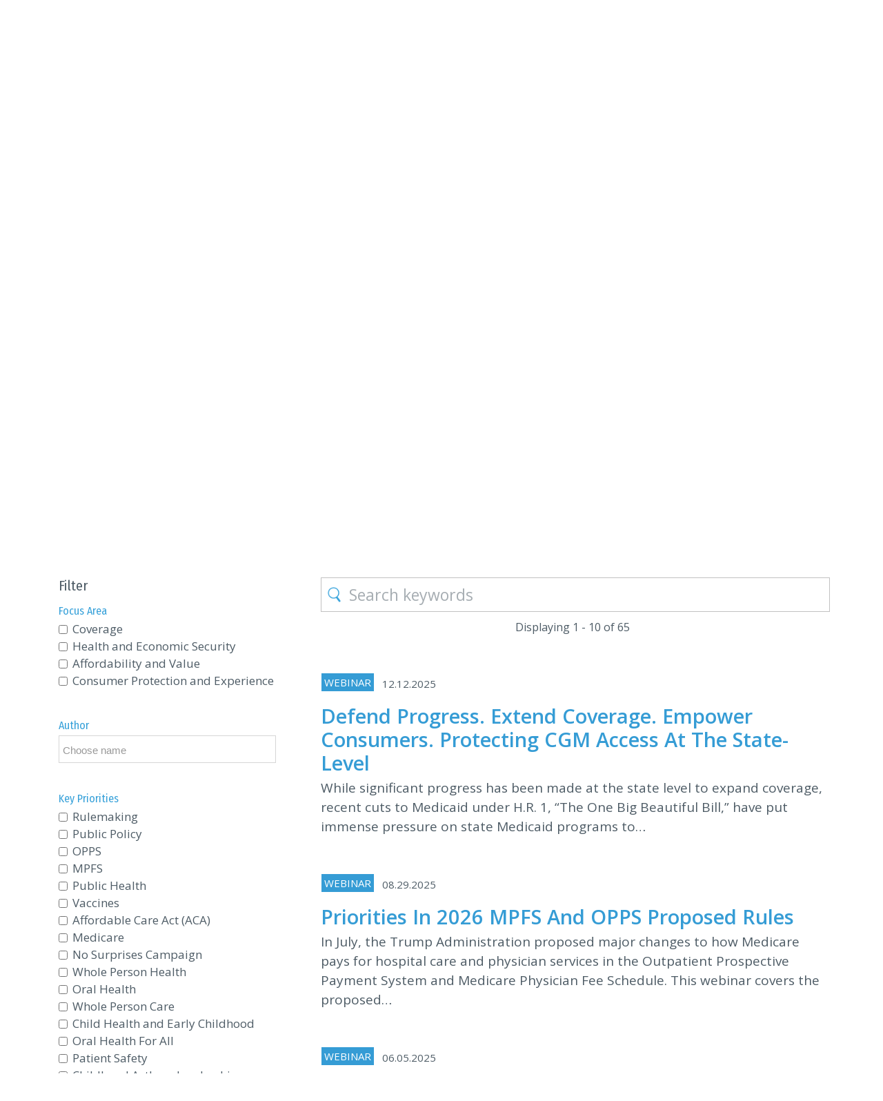

--- FILE ---
content_type: text/html; charset=UTF-8
request_url: https://familiesusa.org/resources/page/121/?type=Webinar
body_size: 35812
content:
<!doctype html>
<html lang="en-US">
<head>
	<meta charset="UTF-8" />
	<meta name="viewport" content="width=device-width, initial-scale=1" />
	<link rel="profile" href="https://gmpg.org/xfn/11" />
  <script src="https://ajax.googleapis.com/ajax/libs/jquery/3.3.1/jquery.min.js"></script>
	<link rel="stylesheet" href="https://familiesusa.org/wp-content/themes/family-usa/css/bootstrap.min.css">
    <link rel="stylesheet" href="https://use.fontawesome.com/releases/v5.8.2/css/all.css" integrity="sha384-oS3vJWv+0UjzBfQzYUhtDYW+Pj2yciDJxpsK1OYPAYjqT085Qq/1cq5FLXAZQ7Ay" crossorigin="anonymous">
    <link rel="stylesheet" href="https://cdn.jsdelivr.net/npm/bootstrap-icons@1.11.1/font/bootstrap-icons.css"> <!--loading in BootStrap icons-->
	<link href="https://fonts.googleapis.com/css?family=Fira+Sans+Condensed:100,200,200i,300,300i,400,500,600,700,800,900%7cOpen+Sans:300,400,600,700,800&display=swap" rel="stylesheet">
	<link type="text/css" href="https://familiesusa.org/wp-content/themes/family-usa/css/slimmenu.min.css" rel="stylesheet">
	<link type="text/css" href="https://familiesusa.org/wp-content/themes/family-usa/css/slick-theme.css" rel="stylesheet">
	<link type="text/css" href="https://familiesusa.org/wp-content/themes/family-usa/css/animate.css" rel="stylesheet">
	<link type="text/css" href="https://familiesusa.org/wp-content/themes/family-usa/css/slick.css" rel="stylesheet">
	<link type="text/css" href="https://familiesusa.org/wp-content/themes/family-usa/css/style.css" rel="stylesheet">

  <!-- Meta Pixel Code -->
<script>
 !function(f,b,e,v,n,t,s)
 {if(f.fbq)return;n=f.fbq=function(){n.callMethod?
 n.callMethod.apply(n,arguments):n.queue.push(arguments)};
 if(!f._fbq)f._fbq=n;n.push=n;n.loaded=!0;n.version='2.0';
 n.queue=[];t=b.createElement(e);t.async=!0;
 t.src=v;s=b.getElementsByTagName(e)[0];
 s.parentNode.insertBefore(t,s)}(window, document,'script',
 'https://connect.facebook.net/en_US/fbevents.js');
 fbq('init', '802507581620015');
 fbq('track', 'PageView');
</script>
<noscript><img height="1" width="1" style="display:none"
 src="https://www.facebook.com/tr?id=802507581620015&ev=PageView&noscript=1"
/></noscript>
<!-- End Meta Pixel Code -->

    <!-- Google Tag Manager (2025) -->
    <script>
        (function(w,d,s,l,i){w[l]=w[l]||[];w[l].push({'gtm.start':
          new Date().getTime(),event:'gtm.js'});var f=d.getElementsByTagName(s)[0],
          j=d.createElement(s),dl=l!='dataLayer'?'&l='+l:'';j.async=true;j.src=
          'https://www.googletagmanager.com/gtm.js?id='+i+dl;f.parentNode.insertBefore(j,f);})
          (window,document,'script','dataLayer','GTM-PG3QG4T');
      </script>
    <!-- End Google Tag Manager -->
	<!-- Google Tag Manager -->
<script>(function(w,d,s,l,i){w[l]=w[l]||[];w[l].push({'gtm.start':
new Date().getTime(),event:'gtm.js'});var f=d.getElementsByTagName(s)[0],
j=d.createElement(s),dl=l!='dataLayer'?'&l='+l:'';j.async=true;j.src=
'https://www.googletagmanager.com/gtm.js?id='+i+dl;f.parentNode.insertBefore(j,f);
})(window,document,'script','dataLayer','GTM-PG3QG4T');</script>
<!-- End Google Tag Manager -->
    <meta name='robots' content='index, follow, max-image-preview:large, max-snippet:-1, max-video-preview:-1' />

	<!-- This site is optimized with the Yoast SEO plugin v26.6 - https://yoast.com/wordpress/plugins/seo/ -->
	<title>Resources - Families USA</title>
	<link rel="canonical" href="https://familiesusa.org/resources/page/121/" />
	<link rel="prev" href="https://familiesusa.org/resources/page/120/" />
	<link rel="next" href="https://familiesusa.org/resources/page/122/" />
	<meta property="og:locale" content="en_US" />
	<meta property="og:type" content="website" />
	<meta property="og:title" content="Resources - Families USA" />
	<meta property="og:url" content="https://familiesusa.org/resources/" />
	<meta property="og:site_name" content="Families USA" />
	<meta name="twitter:card" content="summary_large_image" />
	<meta name="twitter:site" content="@familiesusa" />
	<script type="application/ld+json" class="yoast-schema-graph">{"@context":"https://schema.org","@graph":[{"@type":"CollectionPage","@id":"https://familiesusa.org/resources/","url":"https://familiesusa.org/resources/page/121/","name":"Resources - Families USA","isPartOf":{"@id":"https://familiesusa.org/#website"},"breadcrumb":{"@id":"https://familiesusa.org/resources/page/121/#breadcrumb"},"inLanguage":"en-US"},{"@type":"BreadcrumbList","@id":"https://familiesusa.org/resources/page/121/#breadcrumb","itemListElement":[{"@type":"ListItem","position":1,"name":"Home","item":"https://www.familiesusa.org/"},{"@type":"ListItem","position":2,"name":"resources"}]},{"@type":"WebSite","@id":"https://familiesusa.org/#website","url":"https://familiesusa.org/","name":"Families USA","description":"","publisher":{"@id":"https://familiesusa.org/#organization"},"potentialAction":[{"@type":"SearchAction","target":{"@type":"EntryPoint","urlTemplate":"https://familiesusa.org/?s={search_term_string}"},"query-input":{"@type":"PropertyValueSpecification","valueRequired":true,"valueName":"search_term_string"}}],"inLanguage":"en-US"},{"@type":"Organization","@id":"https://familiesusa.org/#organization","name":"Families USA","url":"https://familiesusa.org/","logo":{"@type":"ImageObject","inLanguage":"en-US","@id":"https://familiesusa.org/#/schema/logo/image/","url":"https://www.familiesusa.org/wp-content/uploads/2024/11/FamiliesUSA_Alternative-Logo.png","contentUrl":"https://www.familiesusa.org/wp-content/uploads/2024/11/FamiliesUSA_Alternative-Logo.png","width":607,"height":520,"caption":"Families USA"},"image":{"@id":"https://familiesusa.org/#/schema/logo/image/"},"sameAs":["https://www.facebook.com/FamiliesUSA/","https://x.com/familiesusa","https://www.linkedin.com/company/families-usa/","https://www.instagram.com/familiesusa/","https://www.tiktok.com/@familiesusa"]}]}</script>
	<!-- / Yoast SEO plugin. -->


<link rel='dns-prefetch' href='//maps.googleapis.com' />
<link rel='dns-prefetch' href='//use.fontawesome.com' />
<link rel="alternate" type="application/rss+xml" title="Families USA &raquo; Feed" href="https://familiesusa.org/feed/" />
<link rel="alternate" type="application/rss+xml" title="Families USA &raquo; Comments Feed" href="https://familiesusa.org/comments/feed/" />
<link rel="alternate" type="application/rss+xml" title="Families USA &raquo; resources Feed" href="https://familiesusa.org/resources/feed/" />
<style id='wp-img-auto-sizes-contain-inline-css' type='text/css'>
img:is([sizes=auto i],[sizes^="auto," i]){contain-intrinsic-size:3000px 1500px}
/*# sourceURL=wp-img-auto-sizes-contain-inline-css */
</style>
<style id='wp-emoji-styles-inline-css' type='text/css'>

	img.wp-smiley, img.emoji {
		display: inline !important;
		border: none !important;
		box-shadow: none !important;
		height: 1em !important;
		width: 1em !important;
		margin: 0 0.07em !important;
		vertical-align: -0.1em !important;
		background: none !important;
		padding: 0 !important;
	}
/*# sourceURL=wp-emoji-styles-inline-css */
</style>
<link rel='stylesheet' id='wp-block-library-css' href='https://familiesusa.org/wp-includes/css/dist/block-library/style.min.css?ver=6.9' type='text/css' media='all' />
<style id='global-styles-inline-css' type='text/css'>
:root{--wp--preset--aspect-ratio--square: 1;--wp--preset--aspect-ratio--4-3: 4/3;--wp--preset--aspect-ratio--3-4: 3/4;--wp--preset--aspect-ratio--3-2: 3/2;--wp--preset--aspect-ratio--2-3: 2/3;--wp--preset--aspect-ratio--16-9: 16/9;--wp--preset--aspect-ratio--9-16: 9/16;--wp--preset--color--black: #000000;--wp--preset--color--cyan-bluish-gray: #abb8c3;--wp--preset--color--white: #FFF;--wp--preset--color--pale-pink: #f78da7;--wp--preset--color--vivid-red: #cf2e2e;--wp--preset--color--luminous-vivid-orange: #ff6900;--wp--preset--color--luminous-vivid-amber: #fcb900;--wp--preset--color--light-green-cyan: #7bdcb5;--wp--preset--color--vivid-green-cyan: #00d084;--wp--preset--color--pale-cyan-blue: #8ed1fc;--wp--preset--color--vivid-cyan-blue: #0693e3;--wp--preset--color--vivid-purple: #9b51e0;--wp--preset--color--primary: #0073a8;--wp--preset--color--secondary: #005075;--wp--preset--color--dark-gray: #111;--wp--preset--color--light-gray: #767676;--wp--preset--gradient--vivid-cyan-blue-to-vivid-purple: linear-gradient(135deg,rgb(6,147,227) 0%,rgb(155,81,224) 100%);--wp--preset--gradient--light-green-cyan-to-vivid-green-cyan: linear-gradient(135deg,rgb(122,220,180) 0%,rgb(0,208,130) 100%);--wp--preset--gradient--luminous-vivid-amber-to-luminous-vivid-orange: linear-gradient(135deg,rgb(252,185,0) 0%,rgb(255,105,0) 100%);--wp--preset--gradient--luminous-vivid-orange-to-vivid-red: linear-gradient(135deg,rgb(255,105,0) 0%,rgb(207,46,46) 100%);--wp--preset--gradient--very-light-gray-to-cyan-bluish-gray: linear-gradient(135deg,rgb(238,238,238) 0%,rgb(169,184,195) 100%);--wp--preset--gradient--cool-to-warm-spectrum: linear-gradient(135deg,rgb(74,234,220) 0%,rgb(151,120,209) 20%,rgb(207,42,186) 40%,rgb(238,44,130) 60%,rgb(251,105,98) 80%,rgb(254,248,76) 100%);--wp--preset--gradient--blush-light-purple: linear-gradient(135deg,rgb(255,206,236) 0%,rgb(152,150,240) 100%);--wp--preset--gradient--blush-bordeaux: linear-gradient(135deg,rgb(254,205,165) 0%,rgb(254,45,45) 50%,rgb(107,0,62) 100%);--wp--preset--gradient--luminous-dusk: linear-gradient(135deg,rgb(255,203,112) 0%,rgb(199,81,192) 50%,rgb(65,88,208) 100%);--wp--preset--gradient--pale-ocean: linear-gradient(135deg,rgb(255,245,203) 0%,rgb(182,227,212) 50%,rgb(51,167,181) 100%);--wp--preset--gradient--electric-grass: linear-gradient(135deg,rgb(202,248,128) 0%,rgb(113,206,126) 100%);--wp--preset--gradient--midnight: linear-gradient(135deg,rgb(2,3,129) 0%,rgb(40,116,252) 100%);--wp--preset--font-size--small: 19.5px;--wp--preset--font-size--medium: 20px;--wp--preset--font-size--large: 36.5px;--wp--preset--font-size--x-large: 42px;--wp--preset--font-size--normal: 22px;--wp--preset--font-size--huge: 49.5px;--wp--preset--spacing--20: 0.44rem;--wp--preset--spacing--30: 0.67rem;--wp--preset--spacing--40: 1rem;--wp--preset--spacing--50: 1.5rem;--wp--preset--spacing--60: 2.25rem;--wp--preset--spacing--70: 3.38rem;--wp--preset--spacing--80: 5.06rem;--wp--preset--shadow--natural: 6px 6px 9px rgba(0, 0, 0, 0.2);--wp--preset--shadow--deep: 12px 12px 50px rgba(0, 0, 0, 0.4);--wp--preset--shadow--sharp: 6px 6px 0px rgba(0, 0, 0, 0.2);--wp--preset--shadow--outlined: 6px 6px 0px -3px rgb(255, 255, 255), 6px 6px rgb(0, 0, 0);--wp--preset--shadow--crisp: 6px 6px 0px rgb(0, 0, 0);}:where(.is-layout-flex){gap: 0.5em;}:where(.is-layout-grid){gap: 0.5em;}body .is-layout-flex{display: flex;}.is-layout-flex{flex-wrap: wrap;align-items: center;}.is-layout-flex > :is(*, div){margin: 0;}body .is-layout-grid{display: grid;}.is-layout-grid > :is(*, div){margin: 0;}:where(.wp-block-columns.is-layout-flex){gap: 2em;}:where(.wp-block-columns.is-layout-grid){gap: 2em;}:where(.wp-block-post-template.is-layout-flex){gap: 1.25em;}:where(.wp-block-post-template.is-layout-grid){gap: 1.25em;}.has-black-color{color: var(--wp--preset--color--black) !important;}.has-cyan-bluish-gray-color{color: var(--wp--preset--color--cyan-bluish-gray) !important;}.has-white-color{color: var(--wp--preset--color--white) !important;}.has-pale-pink-color{color: var(--wp--preset--color--pale-pink) !important;}.has-vivid-red-color{color: var(--wp--preset--color--vivid-red) !important;}.has-luminous-vivid-orange-color{color: var(--wp--preset--color--luminous-vivid-orange) !important;}.has-luminous-vivid-amber-color{color: var(--wp--preset--color--luminous-vivid-amber) !important;}.has-light-green-cyan-color{color: var(--wp--preset--color--light-green-cyan) !important;}.has-vivid-green-cyan-color{color: var(--wp--preset--color--vivid-green-cyan) !important;}.has-pale-cyan-blue-color{color: var(--wp--preset--color--pale-cyan-blue) !important;}.has-vivid-cyan-blue-color{color: var(--wp--preset--color--vivid-cyan-blue) !important;}.has-vivid-purple-color{color: var(--wp--preset--color--vivid-purple) !important;}.has-black-background-color{background-color: var(--wp--preset--color--black) !important;}.has-cyan-bluish-gray-background-color{background-color: var(--wp--preset--color--cyan-bluish-gray) !important;}.has-white-background-color{background-color: var(--wp--preset--color--white) !important;}.has-pale-pink-background-color{background-color: var(--wp--preset--color--pale-pink) !important;}.has-vivid-red-background-color{background-color: var(--wp--preset--color--vivid-red) !important;}.has-luminous-vivid-orange-background-color{background-color: var(--wp--preset--color--luminous-vivid-orange) !important;}.has-luminous-vivid-amber-background-color{background-color: var(--wp--preset--color--luminous-vivid-amber) !important;}.has-light-green-cyan-background-color{background-color: var(--wp--preset--color--light-green-cyan) !important;}.has-vivid-green-cyan-background-color{background-color: var(--wp--preset--color--vivid-green-cyan) !important;}.has-pale-cyan-blue-background-color{background-color: var(--wp--preset--color--pale-cyan-blue) !important;}.has-vivid-cyan-blue-background-color{background-color: var(--wp--preset--color--vivid-cyan-blue) !important;}.has-vivid-purple-background-color{background-color: var(--wp--preset--color--vivid-purple) !important;}.has-black-border-color{border-color: var(--wp--preset--color--black) !important;}.has-cyan-bluish-gray-border-color{border-color: var(--wp--preset--color--cyan-bluish-gray) !important;}.has-white-border-color{border-color: var(--wp--preset--color--white) !important;}.has-pale-pink-border-color{border-color: var(--wp--preset--color--pale-pink) !important;}.has-vivid-red-border-color{border-color: var(--wp--preset--color--vivid-red) !important;}.has-luminous-vivid-orange-border-color{border-color: var(--wp--preset--color--luminous-vivid-orange) !important;}.has-luminous-vivid-amber-border-color{border-color: var(--wp--preset--color--luminous-vivid-amber) !important;}.has-light-green-cyan-border-color{border-color: var(--wp--preset--color--light-green-cyan) !important;}.has-vivid-green-cyan-border-color{border-color: var(--wp--preset--color--vivid-green-cyan) !important;}.has-pale-cyan-blue-border-color{border-color: var(--wp--preset--color--pale-cyan-blue) !important;}.has-vivid-cyan-blue-border-color{border-color: var(--wp--preset--color--vivid-cyan-blue) !important;}.has-vivid-purple-border-color{border-color: var(--wp--preset--color--vivid-purple) !important;}.has-vivid-cyan-blue-to-vivid-purple-gradient-background{background: var(--wp--preset--gradient--vivid-cyan-blue-to-vivid-purple) !important;}.has-light-green-cyan-to-vivid-green-cyan-gradient-background{background: var(--wp--preset--gradient--light-green-cyan-to-vivid-green-cyan) !important;}.has-luminous-vivid-amber-to-luminous-vivid-orange-gradient-background{background: var(--wp--preset--gradient--luminous-vivid-amber-to-luminous-vivid-orange) !important;}.has-luminous-vivid-orange-to-vivid-red-gradient-background{background: var(--wp--preset--gradient--luminous-vivid-orange-to-vivid-red) !important;}.has-very-light-gray-to-cyan-bluish-gray-gradient-background{background: var(--wp--preset--gradient--very-light-gray-to-cyan-bluish-gray) !important;}.has-cool-to-warm-spectrum-gradient-background{background: var(--wp--preset--gradient--cool-to-warm-spectrum) !important;}.has-blush-light-purple-gradient-background{background: var(--wp--preset--gradient--blush-light-purple) !important;}.has-blush-bordeaux-gradient-background{background: var(--wp--preset--gradient--blush-bordeaux) !important;}.has-luminous-dusk-gradient-background{background: var(--wp--preset--gradient--luminous-dusk) !important;}.has-pale-ocean-gradient-background{background: var(--wp--preset--gradient--pale-ocean) !important;}.has-electric-grass-gradient-background{background: var(--wp--preset--gradient--electric-grass) !important;}.has-midnight-gradient-background{background: var(--wp--preset--gradient--midnight) !important;}.has-small-font-size{font-size: var(--wp--preset--font-size--small) !important;}.has-medium-font-size{font-size: var(--wp--preset--font-size--medium) !important;}.has-large-font-size{font-size: var(--wp--preset--font-size--large) !important;}.has-x-large-font-size{font-size: var(--wp--preset--font-size--x-large) !important;}
/*# sourceURL=global-styles-inline-css */
</style>

<style id='classic-theme-styles-inline-css' type='text/css'>
/*! This file is auto-generated */
.wp-block-button__link{color:#fff;background-color:#32373c;border-radius:9999px;box-shadow:none;text-decoration:none;padding:calc(.667em + 2px) calc(1.333em + 2px);font-size:1.125em}.wp-block-file__button{background:#32373c;color:#fff;text-decoration:none}
/*# sourceURL=/wp-includes/css/classic-themes.min.css */
</style>
<style id='font-awesome-svg-styles-default-inline-css' type='text/css'>
.svg-inline--fa {
  display: inline-block;
  height: 1em;
  overflow: visible;
  vertical-align: -.125em;
}
/*# sourceURL=font-awesome-svg-styles-default-inline-css */
</style>
<link rel='stylesheet' id='font-awesome-svg-styles-css' href='https://familiesusa.org/wp-content/uploads/font-awesome/v6.5.1/css/svg-with-js.css' type='text/css' media='all' />
<style id='font-awesome-svg-styles-inline-css' type='text/css'>
   .wp-block-font-awesome-icon svg::before,
   .wp-rich-text-font-awesome-icon svg::before {content: unset;}
/*# sourceURL=font-awesome-svg-styles-inline-css */
</style>
<link rel='stylesheet' id='contact-form-7-css' href='https://familiesusa.org/wp-content/plugins/contact-form-7/includes/css/styles.css?ver=6.1.4' type='text/css' media='all' />
<link rel='stylesheet' id='ctf_styles-css' href='https://familiesusa.org/wp-content/plugins/custom-twitter-feeds/css/ctf-styles.min.css?ver=2.3.1' type='text/css' media='all' />
<link rel='stylesheet' id='usa-html5-map-style-css' href='https://familiesusa.org/wp-content/plugins/usahtmlmap/static/css/map.css?ver=6.9' type='text/css' media='all' />
<link rel='stylesheet' id='wpcf7-redirect-script-frontend-css' href='https://familiesusa.org/wp-content/plugins/wpcf7-redirect/build/assets/frontend-script.css?ver=2c532d7e2be36f6af233' type='text/css' media='all' />
<link rel='stylesheet' id='search-filter-plugin-styles-css' href='https://familiesusa.org/wp-content/plugins/search-filter-pro/public/assets/css/search-filter.min.css?ver=2.5.17' type='text/css' media='all' />
<link rel='stylesheet' id='twentynineteen-style-css' href='https://familiesusa.org/wp-content/themes/family-usa/style.css?ver=1768615954' type='text/css' media='all' />
<link rel='stylesheet' id='twentynineteen-print-style-css' href='https://familiesusa.org/wp-content/themes/family-usa/print.css?ver=1768615954' type='text/css' media='print' />
<link rel='stylesheet' id='font-awesome-official-css' href='https://use.fontawesome.com/releases/v6.5.1/css/all.css' type='text/css' media='all' integrity="sha384-t1nt8BQoYMLFN5p42tRAtuAAFQaCQODekUVeKKZrEnEyp4H2R0RHFz0KWpmj7i8g" crossorigin="anonymous" />
<link rel='stylesheet' id='wp-pagenavi-css' href='https://familiesusa.org/wp-content/plugins/wp-pagenavi/pagenavi-css.css?ver=2.70' type='text/css' media='all' />
<link rel='stylesheet' id='heateor_sss_frontend_css-css' href='https://familiesusa.org/wp-content/plugins/sassy-social-share/public/css/sassy-social-share-public.css?ver=3.3.79' type='text/css' media='all' />
<style id='heateor_sss_frontend_css-inline-css' type='text/css'>
.heateor_sss_button_instagram span.heateor_sss_svg,a.heateor_sss_instagram span.heateor_sss_svg{background:radial-gradient(circle at 30% 107%,#fdf497 0,#fdf497 5%,#fd5949 45%,#d6249f 60%,#285aeb 90%)}div.heateor_sss_horizontal_sharing a.heateor_sss_button_instagram span{background:#a7aeb3!important;}div.heateor_sss_standard_follow_icons_container a.heateor_sss_button_instagram span{background:#a7aeb3}div.heateor_sss_horizontal_sharing a.heateor_sss_button_instagram span:hover{background:##3598d1!important;}div.heateor_sss_standard_follow_icons_container a.heateor_sss_button_instagram span:hover{background:##3598d1}.heateor_sss_horizontal_sharing .heateor_sss_svg,.heateor_sss_standard_follow_icons_container .heateor_sss_svg{background-color:#a7aeb3!important;background:#a7aeb3!important;color:#fff;border-width:0px;border-style:solid;border-color:transparent}div.heateor_sss_horizontal_sharing span.heateor_sss_svg svg:hover path:not(.heateor_sss_no_fill),div.heateor_sss_horizontal_sharing span.heateor_sss_svg svg:hover ellipse, div.heateor_sss_horizontal_sharing span.heateor_sss_svg svg:hover circle, div.heateor_sss_horizontal_sharing span.heateor_sss_svg svg:hover polygon, div.heateor_sss_horizontal_sharing span.heateor_sss_svg svg:hover rect:not(.heateor_sss_no_fill){fill:#fff}div.heateor_sss_horizontal_sharing span.heateor_sss_svg svg:hover path.heateor_sss_svg_stroke, div.heateor_sss_horizontal_sharing span.heateor_sss_svg svg:hover rect.heateor_sss_svg_stroke{stroke:#fff}.heateor_sss_horizontal_sharing span.heateor_sss_svg:hover,.heateor_sss_standard_follow_icons_container span.heateor_sss_svg:hover{background-color:##3598d1!important;background:##3598d1!importantcolor:#fff;border-color:transparent;}.heateor_sss_vertical_sharing span.heateor_sss_svg,.heateor_sss_floating_follow_icons_container span.heateor_sss_svg{color:#fff;border-width:0px;border-style:solid;border-color:transparent;}.heateor_sss_vertical_sharing span.heateor_sss_svg:hover,.heateor_sss_floating_follow_icons_container span.heateor_sss_svg:hover{border-color:transparent;}@media screen and (max-width:783px) {.heateor_sss_vertical_sharing{display:none!important}}div.heateor_sss_sharing_title{text-align:center}div.heateor_sss_sharing_ul{width:100%;text-align:center;}div.heateor_sss_horizontal_sharing div.heateor_sss_sharing_ul a{float:none!important;display:inline-block;}
/*# sourceURL=heateor_sss_frontend_css-inline-css */
</style>
<link rel='stylesheet' id='ubermenu-css' href='https://familiesusa.org/wp-content/plugins/ubermenu/pro/assets/css/ubermenu.min.css?ver=3.6.0.1' type='text/css' media='all' />
<link rel='stylesheet' id='ubermenu-minimal-css' href='https://familiesusa.org/wp-content/plugins/ubermenu/assets/css/skins/minimal.css?ver=6.9' type='text/css' media='all' />
<link rel='stylesheet' id='ubermenu-font-awesome-all-css' href='https://familiesusa.org/wp-content/plugins/ubermenu/assets/fontawesome/css/all.min.css?ver=6.9' type='text/css' media='all' />
<link rel='stylesheet' id='font-awesome-official-v4shim-css' href='https://use.fontawesome.com/releases/v6.5.1/css/v4-shims.css' type='text/css' media='all' integrity="sha384-5Jfdy0XO8+vjCRofsSnGmxGSYjLfsjjTOABKxVr8BkfvlaAm14bIJc7Jcjfq/xQI" crossorigin="anonymous" />
<script type="text/javascript" src="https://familiesusa.org/wp-includes/js/jquery/jquery.min.js?ver=3.7.1" id="jquery-core-js"></script>
<script type="text/javascript" src="https://familiesusa.org/wp-includes/js/jquery/jquery-migrate.min.js?ver=3.4.1" id="jquery-migrate-js"></script>
<script type="text/javascript" id="main.js-js-extra">
/* <![CDATA[ */
var ajax_object = {"ajax_url":"https://familiesusa.org/wp-admin/admin-ajax.php"};
//# sourceURL=main.js-js-extra
/* ]]> */
</script>
<script type="text/javascript" src="https://familiesusa.org/wp-content/themes/family-usa/js/main.js?ver=6.9" id="main.js-js"></script>
<script type="text/javascript" src="https://familiesusa.org/wp-content/plugins/usahtmlmap/static/js/jquery.nicescroll.js?ver=6.9" id="usa-html5-map-nicescroll-js"></script>
<script type="text/javascript" id="ga_events_frontend_bundle-js-extra">
/* <![CDATA[ */
var ga_options = {"link_clicks_delay":"120","gtm":"0","anonymizeip":"0","advanced":"1","snippet_type":"gtm","tracking_id":"G-X0SWHVKFT0","status":"valid","gtm_id":"GTM-PG3QG4T","domain":"","tel_link_tracking":"0","email_link_tracking":"0","download_tracking":"1","download_tracking_type":["pdf"],"nofollow_links":"","force_snippet":"none","scroll_elements":[],"click_elements":[{"name":"a[href$=\".pdf\"]","type":"advanced","category":"$$PAGENAME$$","action":"$$PAGE_URL$$","label":"$$ATTR_HREF$$","value":"","bounce":"true"}],"youtube_videos":[],"vimeo_videos":[],"media_video":{"play":"1","end":"1"},"media_audio":[],"link_tracking":{"track":"1","type":"all","class":""}};
var gaePlaceholders = {"page":"page","is_single":"","is_front_page":"","page_title":"ACA Assisters Can Help Consumers Register to Vote","page_name":"aca-assisters-can-help-consumers-register-to-vote","post_id":"2068","category":"","is_user_logged_in":"","current_user_name":"","current_user_id":"0","post_author":"admin"};
//# sourceURL=ga_events_frontend_bundle-js-extra
/* ]]> */
</script>
<script type="text/javascript" src="https://familiesusa.org/wp-content/plugins/wp-google-analytics-events-pro/js/dist/frontend-scripts-min.js?ver=1.0" id="ga_events_frontend_bundle-js"></script>
<script type="text/javascript" src="https://player.vimeo.com/api/player.js?ver=6.9" id="wpflow_vimeo_api-js"></script>
<script type="text/javascript" src="https://familiesusa.org/wp-content/plugins/wp-google-analytics-events-pro/js/video-tracking.js?ver=1.0" id="video_tracking-js"></script>
<script type="text/javascript" id="search-filter-plugin-build-js-extra">
/* <![CDATA[ */
var SF_LDATA = {"ajax_url":"https://familiesusa.org/wp-admin/admin-ajax.php","home_url":"https://familiesusa.org/","extensions":[]};
//# sourceURL=search-filter-plugin-build-js-extra
/* ]]> */
</script>
<script type="text/javascript" src="https://familiesusa.org/wp-content/plugins/search-filter-pro/public/assets/js/search-filter-build.min.js?ver=2.5.17" id="search-filter-plugin-build-js"></script>
<script type="text/javascript" src="https://familiesusa.org/wp-content/plugins/search-filter-pro/public/assets/js/chosen.jquery.min.js?ver=2.5.17" id="search-filter-plugin-chosen-js"></script>
<link rel="https://api.w.org/" href="https://familiesusa.org/wp-json/" /><link rel="EditURI" type="application/rsd+xml" title="RSD" href="https://familiesusa.org/xmlrpc.php?rsd" />
<meta name="generator" content="WordPress 6.9" />
<style id="ubermenu-custom-generated-css">
/** Font Awesome 4 Compatibility **/
.fa{font-style:normal;font-variant:normal;font-weight:normal;font-family:FontAwesome;}

/** UberMenu Responsive Styles (Breakpoint Setting) **/
@media screen and (min-width: 992px){
  .ubermenu{ display:block !important; } .ubermenu-responsive .ubermenu-item.ubermenu-hide-desktop{ display:none !important; } .ubermenu-responsive.ubermenu-retractors-responsive .ubermenu-retractor-mobile{ display:none; }   /* Force current submenu always open but below others */ .ubermenu-force-current-submenu .ubermenu-item-level-0.ubermenu-current-menu-item > .ubermenu-submenu-drop, .ubermenu-force-current-submenu .ubermenu-item-level-0.ubermenu-current-menu-ancestor > .ubermenu-submenu-drop {     display: block!important;     opacity: 1!important;     visibility: visible!important;     margin: 0!important;     top: auto!important;     height: auto;     z-index:19; }   /* Invert Horizontal menu to make subs go up */ .ubermenu-invert.ubermenu-horizontal .ubermenu-item-level-0 > .ubermenu-submenu-drop{      top:auto;      bottom:100%; } .ubermenu-invert.ubermenu-horizontal.ubermenu-sub-indicators .ubermenu-item-level-0.ubermenu-has-submenu-drop > .ubermenu-target > .ubermenu-sub-indicator{ transform:rotate(180deg); } /* Make second level flyouts fly up */ .ubermenu-invert.ubermenu-horizontal .ubermenu-submenu .ubermenu-item.ubermenu-active > .ubermenu-submenu-type-flyout{     top:auto;     bottom:0; } /* Clip the submenus properly when inverted */ .ubermenu-invert.ubermenu-horizontal .ubermenu-item-level-0 > .ubermenu-submenu-drop{     clip: rect(-5000px,5000px,auto,-5000px); }    /* Invert Vertical menu to make subs go left */ .ubermenu-invert.ubermenu-vertical .ubermenu-item-level-0 > .ubermenu-submenu-drop{   right:100%;   left:auto; } .ubermenu-invert.ubermenu-vertical.ubermenu-sub-indicators .ubermenu-item-level-0.ubermenu-item-has-children > .ubermenu-target > .ubermenu-sub-indicator{   right:auto;   left:10px; transform:rotate(90deg); } .ubermenu-vertical.ubermenu-invert .ubermenu-item > .ubermenu-submenu-drop {   clip: rect(-5000px,5000px,5000px,-5000px); } /* Vertical Flyout > Flyout */ .ubermenu-vertical.ubermenu-invert.ubermenu-sub-indicators .ubermenu-has-submenu-drop > .ubermenu-target{   padding-left:25px; } .ubermenu-vertical.ubermenu-invert .ubermenu-item > .ubermenu-target > .ubermenu-sub-indicator {   right:auto;   left:10px;   transform:rotate(90deg); } .ubermenu-vertical.ubermenu-invert .ubermenu-item > .ubermenu-submenu-drop.ubermenu-submenu-type-flyout, .ubermenu-vertical.ubermenu-invert .ubermenu-submenu-type-flyout > .ubermenu-item > .ubermenu-submenu-drop {   right: 100%;   left: auto; }  .ubermenu-responsive-toggle{ display:none; }
}
@media screen and (max-width: 991px){
   .ubermenu-responsive-toggle, .ubermenu-sticky-toggle-wrapper { display: block; }  .ubermenu-responsive{ width:100%; max-height:500px; visibility:visible; overflow:visible;  -webkit-transition:max-height 1s ease-in; transition:max-height .3s ease-in; } .ubermenu-responsive.ubermenu-items-align-center{     text-align:left; } .ubermenu-responsive.ubermenu{ margin:0; } .ubermenu-responsive.ubermenu .ubermenu-nav{ display:block; }  .ubermenu-responsive.ubermenu-responsive-nocollapse, .ubermenu-repsonsive.ubermenu-no-transitions{ display:block; max-height:none; }  .ubermenu-responsive.ubermenu-responsive-collapse{ max-height:none; visibility:visible; overflow:visible; } .ubermenu-responsive.ubermenu-responsive-collapse{ max-height:0; overflow:hidden !important; visibility:hidden; } .ubermenu-responsive.ubermenu-in-transition, .ubermenu-responsive.ubermenu-in-transition .ubermenu-nav{ overflow:hidden !important; visibility:visible; } .ubermenu-responsive.ubermenu-responsive-collapse:not(.ubermenu-in-transition){ border-top-width:0; border-bottom-width:0; } .ubermenu-responsive.ubermenu-responsive-collapse .ubermenu-item .ubermenu-submenu{ display:none; }  .ubermenu-responsive .ubermenu-item-level-0{ width:50%; } .ubermenu-responsive.ubermenu-responsive-single-column .ubermenu-item-level-0{ float:none; clear:both; width:100%; } .ubermenu-responsive .ubermenu-item.ubermenu-item-level-0 > .ubermenu-target{ border:none; box-shadow:none; } .ubermenu-responsive .ubermenu-item.ubermenu-has-submenu-flyout{ position:static; } .ubermenu-responsive.ubermenu-sub-indicators .ubermenu-submenu-type-flyout .ubermenu-has-submenu-drop > .ubermenu-target > .ubermenu-sub-indicator{ transform:rotate(0); right:10px; left:auto; } .ubermenu-responsive .ubermenu-nav .ubermenu-item .ubermenu-submenu.ubermenu-submenu-drop{ width:100%; min-width:100%; max-width:100%; top:auto; left:0 !important; } .ubermenu-responsive.ubermenu-has-border .ubermenu-nav .ubermenu-item .ubermenu-submenu.ubermenu-submenu-drop{ left: -1px !important; /* For borders */ } .ubermenu-responsive .ubermenu-submenu.ubermenu-submenu-type-mega > .ubermenu-item.ubermenu-column{ min-height:0; border-left:none;  float:left; /* override left/center/right content alignment */ display:block; } .ubermenu-responsive .ubermenu-item.ubermenu-active > .ubermenu-submenu.ubermenu-submenu-type-mega{     max-height:none;     height:auto;/*prevent overflow scrolling since android is still finicky*/     overflow:visible; } .ubermenu-responsive.ubermenu-transition-slide .ubermenu-item.ubermenu-in-transition > .ubermenu-submenu-drop{ max-height:1000px; /* because of slide transition */ } .ubermenu .ubermenu-submenu-type-flyout .ubermenu-submenu-type-mega{ min-height:0; } .ubermenu.ubermenu-responsive .ubermenu-column, .ubermenu.ubermenu-responsive .ubermenu-column-auto{ min-width:50%; } .ubermenu.ubermenu-responsive .ubermenu-autoclear > .ubermenu-column{ clear:none; } .ubermenu.ubermenu-responsive .ubermenu-column:nth-of-type(2n+1){ clear:both; } .ubermenu.ubermenu-responsive .ubermenu-submenu-retractor-top:not(.ubermenu-submenu-retractor-top-2) .ubermenu-column:nth-of-type(2n+1){ clear:none; } .ubermenu.ubermenu-responsive .ubermenu-submenu-retractor-top:not(.ubermenu-submenu-retractor-top-2) .ubermenu-column:nth-of-type(2n+2){ clear:both; }  .ubermenu-responsive-single-column-subs .ubermenu-submenu .ubermenu-item { float: none; clear: both; width: 100%; min-width: 100%; }   .ubermenu.ubermenu-responsive .ubermenu-tabs, .ubermenu.ubermenu-responsive .ubermenu-tabs-group, .ubermenu.ubermenu-responsive .ubermenu-tab, .ubermenu.ubermenu-responsive .ubermenu-tab-content-panel{ /** TABS SHOULD BE 100%  ACCORDION */ width:100%; min-width:100%; max-width:100%; left:0; } .ubermenu.ubermenu-responsive .ubermenu-tabs, .ubermenu.ubermenu-responsive .ubermenu-tab-content-panel{ min-height:0 !important;/* Override Inline Style from JS */ } .ubermenu.ubermenu-responsive .ubermenu-tabs{ z-index:15; } .ubermenu.ubermenu-responsive .ubermenu-tab-content-panel{ z-index:20; } /* Tab Layering */ .ubermenu-responsive .ubermenu-tab{ position:relative; } .ubermenu-responsive .ubermenu-tab.ubermenu-active{ position:relative; z-index:20; } .ubermenu-responsive .ubermenu-tab > .ubermenu-target{ border-width:0 0 1px 0; } .ubermenu-responsive.ubermenu-sub-indicators .ubermenu-tabs > .ubermenu-tabs-group > .ubermenu-tab.ubermenu-has-submenu-drop > .ubermenu-target > .ubermenu-sub-indicator{ transform:rotate(0); right:10px; left:auto; }  .ubermenu-responsive .ubermenu-tabs > .ubermenu-tabs-group > .ubermenu-tab > .ubermenu-tab-content-panel{ top:auto; border-width:1px; } .ubermenu-responsive .ubermenu-tab-layout-bottom > .ubermenu-tabs-group{ /*position:relative;*/ }   .ubermenu-reponsive .ubermenu-item-level-0 > .ubermenu-submenu-type-stack{ /* Top Level Stack Columns */ position:relative; }  .ubermenu-responsive .ubermenu-submenu-type-stack .ubermenu-column, .ubermenu-responsive .ubermenu-submenu-type-stack .ubermenu-column-auto{ /* Stack Columns */ width:100%; max-width:100%; }   .ubermenu-responsive .ubermenu-item-mini{ /* Mini items */ min-width:0; width:auto; float:left; clear:none !important; } .ubermenu-responsive .ubermenu-item.ubermenu-item-mini > a.ubermenu-target{ padding-left:20px; padding-right:20px; }   .ubermenu-responsive .ubermenu-item.ubermenu-hide-mobile{ /* Hiding items */ display:none !important; }  .ubermenu-responsive.ubermenu-hide-bkgs .ubermenu-submenu.ubermenu-submenu-bkg-img{ /** Hide Background Images in Submenu */ background-image:none; } .ubermenu.ubermenu-responsive .ubermenu-item-level-0.ubermenu-item-mini{ min-width:0; width:auto; } .ubermenu-vertical .ubermenu-item.ubermenu-item-level-0{ width:100%; } .ubermenu-vertical.ubermenu-sub-indicators .ubermenu-item-level-0.ubermenu-item-has-children > .ubermenu-target > .ubermenu-sub-indicator{ right:10px; left:auto; transform:rotate(0); } .ubermenu-vertical .ubermenu-item.ubermenu-item-level-0.ubermenu-relative.ubermenu-active > .ubermenu-submenu-drop.ubermenu-submenu-align-vertical_parent_item{     top:auto; }   .ubermenu.ubermenu-responsive .ubermenu-tabs{     position:static; } /* Tabs on Mobile with mouse (but not click) - leave space to hover off */ .ubermenu:not(.ubermenu-is-mobile):not(.ubermenu-submenu-indicator-closes) .ubermenu-submenu .ubermenu-tab[data-ubermenu-trigger="mouseover"] .ubermenu-tab-content-panel, .ubermenu:not(.ubermenu-is-mobile):not(.ubermenu-submenu-indicator-closes) .ubermenu-submenu .ubermenu-tab[data-ubermenu-trigger="hover_intent"] .ubermenu-tab-content-panel{     margin-left:6%; width:94%; min-width:94%; }  /* Sub indicator close visibility */ .ubermenu.ubermenu-submenu-indicator-closes .ubermenu-active > .ubermenu-target > .ubermenu-sub-indicator-close{ display:block; } .ubermenu.ubermenu-submenu-indicator-closes .ubermenu-active > .ubermenu-target > .ubermenu-sub-indicator{ display:none; }  .ubermenu .ubermenu-tabs .ubermenu-tab-content-panel{     box-shadow: 0 5px 10px rgba(0,0,0,.075); }  .ubermenu-responsive-toggle{ display:block; }
}
@media screen and (max-width: 480px){
  .ubermenu.ubermenu-responsive .ubermenu-item-level-0{ width:100%; } .ubermenu.ubermenu-responsive .ubermenu-column, .ubermenu.ubermenu-responsive .ubermenu-column-auto{ min-width:100%; } .ubermenu .ubermenu-autocolumn:not(:first-child), .ubermenu .ubermenu-autocolumn:not(:first-child) .ubermenu-submenu-type-stack{     padding-top:0; } .ubermenu .ubermenu-autocolumn:not(:last-child), .ubermenu .ubermenu-autocolumn:not(:last-child) .ubermenu-submenu-type-stack{     padding-bottom:0; } .ubermenu .ubermenu-autocolumn > .ubermenu-submenu-type-stack > .ubermenu-item-normal:first-child{     margin-top:0; } 
}


/** UberMenu Custom Menu Styles (Customizer) **/
/* main */
 .ubermenu-main.ubermenu-vertical .ubermenu-submenu-type-mega { width:100%; }
 .ubermenu-main .ubermenu-item .ubermenu-submenu-drop { -webkit-transition-duration:.3s; -ms-transition-duration:.3s; transition-duration:.3s; }
 .ubermenu-main .ubermenu-item.ubermenu-active > .ubermenu-submenu-drop.ubermenu-submenu-type-mega { overflow:visible; }
 .ubermenu-main .ubermenu-item-level-0 > .ubermenu-target { font-size:20px; text-transform:capitalize; color:#4d5b65; }
 .ubermenu-main .ubermenu-nav .ubermenu-item.ubermenu-item-level-0 > .ubermenu-target { font-weight:400; }
 .ubermenu.ubermenu-main .ubermenu-item-level-0:hover > .ubermenu-target, .ubermenu-main .ubermenu-item-level-0.ubermenu-active > .ubermenu-target { color:#359bd4; }
 .ubermenu-main .ubermenu-item-level-0.ubermenu-current-menu-item > .ubermenu-target, .ubermenu-main .ubermenu-item-level-0.ubermenu-current-menu-parent > .ubermenu-target, .ubermenu-main .ubermenu-item-level-0.ubermenu-current-menu-ancestor > .ubermenu-target { color:#4d5b65; }
 .ubermenu-main .ubermenu-item.ubermenu-item-level-0 > .ubermenu-highlight { color:#359bd4; }
 .ubermenu-main .ubermenu-submenu.ubermenu-submenu-drop { background-color:#dfeff8; color:#4d5b65; }
 .ubermenu-main .ubermenu-submenu .ubermenu-highlight { color:#4d5b65; }
 .ubermenu-main .ubermenu-submenu .ubermenu-item-header > .ubermenu-target, .ubermenu-main .ubermenu-tab > .ubermenu-target { text-transform:none; }
 .ubermenu-main .ubermenu-submenu .ubermenu-item-header > .ubermenu-target { color:#4d5b65; }
 .ubermenu-main .ubermenu-submenu .ubermenu-item-header > .ubermenu-target:hover { color:#35a2db; }
 .ubermenu-main .ubermenu-nav .ubermenu-submenu .ubermenu-item-header > .ubermenu-target { font-weight:bold; }
 .ubermenu-main .ubermenu-submenu .ubermenu-item-header.ubermenu-has-submenu-stack > .ubermenu-target { border:none; }
 .ubermenu-main .ubermenu-submenu-type-stack { padding-top:0; }
 .ubermenu-main .ubermenu-item-normal > .ubermenu-target { color:#4d5b65; font-weight:400; text-transform:none; }
 .ubermenu.ubermenu-main .ubermenu-item-normal > .ubermenu-target:hover, .ubermenu.ubermenu-main .ubermenu-item-normal.ubermenu-active > .ubermenu-target { color:#35a2db; }
 .ubermenu-main .ubermenu-item-normal.ubermenu-current-menu-item > .ubermenu-target { color:#35a2db; }
 .ubermenu-main .ubermenu-item-level-0.ubermenu-has-submenu-drop > .ubermenu-target > .ubermenu-sub-indicator { color:#4d5b65; }
 .ubermenu-responsive-toggle.ubermenu-responsive-toggle-main { font-size:20px; color:#42a2d8; }
 .ubermenu-responsive-toggle-main, .ubermenu-main, .ubermenu-main .ubermenu-target, .ubermenu-main .ubermenu-nav .ubermenu-item-level-0 .ubermenu-target { font-family:'Fira Sans Condensed',sans-serif; }


/** UberMenu Custom Menu Item Styles (Menu Item Settings) **/
/* 315 */    .ubermenu .ubermenu-submenu.ubermenu-submenu-id-315 { width:100%; min-width:100%; }


/** UberMenu Custom Tweaks - Desktop **/
@media screen and (min-width:992px){
.ubermenu-main .ubermenu-nav .ubermenu-submenu .ubermenu-item-header > .ubermenu-target {font-weight: 400 !important;}

}
/* Status: Loaded from Transient */

</style><style type="text/css">.recentcomments a{display:inline !important;padding:0 !important;margin:0 !important;}</style>		<style type="text/css" id="wp-custom-css">
			#menu-item-7510{position: relative;}

#ubermenu-nav-main-2-top #menu-item-7510 .ubermenu-submenu-id-7510 {
		left: -49%;
    width: 200%;
}
#ubermenu-nav-main-2-top #menu-item-12209 .ubermenu-submenu-id-12209 li, #ubermenu-nav-main-2-top #menu-item-7510 .ubermenu-submenu-id-7510 li {
	padding: 0px 25px !important;
}
#ubermenu-nav-main-2-top #menu-item-7510 .ubermenu-submenu-id-7510 {
	padding: 25px 0 !important;
}
.wp-block-table .tbl_health td {
	border:0 !important;
	vertical-align:top !important;
}
.wp-block-table .tbl_health td a {
	font-size:24px !important;
}
@media screen and (max-width: 991px) {
	#ubermenu-nav-main-2-top #menu-item-7510 .ubermenu-submenu-id-7510 {
		padding: 0 !important;
	}
}

/* START OF CUSTOM CSS */
/* Author: Sophia Ly */

h1 { /* Ensures h1 styling on all pages */
    font-family: 'Fira Sans Condensed', sans-serif !important;
}

.at-markup.SmsLegalDisclaimer p { /* Ensures legal disclaimer text on EveryAction forms are not overridden by theme styling*/

    font-size: 1.0rem; /* Smaller font size for the disclaimer */

	
    font-weight: normal; /* Optional: To make it less bold */
	
    color: #555555; /* Optional: Adjust the text color to a darker gray for better readability */
	
    margin-top: 10px; /* Optional: Add some margin to separate the disclaimer from other content */
    margin-bottom: 10px; /* Optional: Add some margin to the bottom */
}
 :root { /* Increaase readability of EveryAction form text size */
	font-size:16px;
    }


/* Removing hero banner*/
.page-id-13929, .page-id-13506, .page-id-14389, .page-id-15935, .page-id-19167 figure { display: none; }

/* Defend Medicaid Day of Action Banner */

.page-id-13588 .inner_banner figure {
    content: url("https://familiesusa.org/wp-content/uploads/2025/06/Hero_Medicaid-Day-of-Action-Evergreen-Home-Page.png");
    width: 100%;
}

/* Callout box for blogs*/

.blog-callout-box { 
	border: 4px solid #98d1ed;      padding: 30px;  
	margin: 40px 80px 50px 40px;
}

@media (max-width: 768px) {
  .blog-callout-box {
    padding: 15px !important;
    margin: 40px 15px !important
  }
}

	
  @media (max-width: 768px) {
    .responsive-flex-cont{
      flex-direction: column !important;
      align-items: flex-start !important; /* or center, depending on your design */
    }
  }

/* YouTube responsive embed */
/* Responsive YouTube/Vimeo embeds */
/* Base responsive embed */
/* Responsive YouTube/Vimeo/iframe embeds */
.responsive-embed {
  position: relative;
  padding-bottom: 56.25%; /* 16:9 aspect ratio */
  height: 0;
  overflow: hidden;
  max-width: 100%;
}

.responsive-embed iframe,
.responsive-embed object,
.responsive-embed embed {
  position: absolute;
  top: 0;
  left: 0;
  width: 100%;
  height: 100%;
	padding-bottom: 35px;
}

.responsive-wrapper {
  max-width: 800px; /* adjust for desktop */
  margin: 0 auto;   /* center horizontally */
  padding: 0 15px;  /* small padding so it doesn't touch edges */
}

/*Line Break UL */
.hidden-items {
padding: 0px !important; /* remove indent */
}

.hidden-items li {
margin-top: 10px;

}

.hidden-items li::before {
content: "" !important; /* removes bullet point */
}
  		</style>
		</head>

<body class="archive paged post-type-archive post-type-archive-resources wp-embed-responsive paged-121 post-type-paged-121 wp-theme-family-usa hfeed image-filters-enabled">
  
     <!-- Google Tag Manager (noscript) -->
     <noscript><iframe src="https://www.googletagmanager.com/ns.html?id=GTM-PG3QG4T"
        height="0" width="0" style="display:none;visibility:hidden"></iframe></noscript>
        <!-- End Google Tag Manager (noscript) -->


<a href="#main-content" class="skip_btn">Skip to Main Content</a>
    <a class="topNav topNav_button" href="#"><i class="fas fa-angle-up"></i></a>
 <header class="header ">
    <div class="header-top">
      <div class="container">
        <div class="row">
          <div class="col-md-12 col-lg-12 col-sm-12 col-xl-12 col-12 ">
          <a href="https://familiesusa.org" class="logo desk_logo">
          	            <img src="https://familiesusa.org/wp-content/uploads/2019/07/logo-1.png" alt="" >
          </a>
          </div>
        </div>
      </div>
    </div>
    <div class="header-bottom">
      <a href="https://familiesusa.org" class="fixed_log">
            <img src="https://familiesusa.org/wp-content/uploads/2019/07/logo_icon.png" alt="" >
      </a>
      <div class="container header_panel  res_con100">
        <div class="row justify-content-lg-center">
      
		    <div class="col-md-12 col-lg-9 col-sm-12 col-xl-9 col-12 header_left">
		        <div class="serach_field2 res_ser">
		        <span class="search03">
	            <img src="https://familiesusa.org/wp-content/themes/family-usa/images/search_icon.png" alt="">
	            </span>          
             <form role="search" method="get" class="search-form" action="https://familiesusa.org/">
	         	<!-- <input type="submit" class="search-submit searc_btn"
				        value="" /> -->
				        <input type="search" class="search-field search_input res_ser_in"
				            placeholder="Search familiesusa.org"
				            value="" name="s"
				            title="Search for:" />
				</form>     
            </div>
		        <nav class="menu"> 
		        <a href="https://familiesusa.org" class="logo res_logo">
                  	                    <img src="https://familiesusa.org/wp-content/uploads/2019/07/logo-1.png" alt="" >
                </a>
                   
<!-- UberMenu [Configuration:main] [Theme Loc:top] [Integration:auto] -->
<a class="ubermenu-responsive-toggle ubermenu-responsive-toggle-main ubermenu-skin-minimal ubermenu-loc-top ubermenu-responsive-toggle-content-align-right ubermenu-responsive-toggle-align-full ubermenu-responsive-toggle-icon-only " tabindex="0" data-ubermenu-target="ubermenu-main-2-top-2"><i class="fas fa-bars" ></i></a><nav id="ubermenu-main-2-top-2" class="ubermenu ubermenu-nojs ubermenu-main ubermenu-menu-2 ubermenu-loc-top ubermenu-responsive ubermenu-responsive-single-column ubermenu-responsive-single-column-subs ubermenu-responsive-991 ubermenu-responsive-collapse ubermenu-horizontal ubermenu-transition-slide ubermenu-trigger-hover_intent ubermenu-skin-minimal  ubermenu-bar-align-left ubermenu-items-align-auto ubermenu-sub-indicators ubermenu-retractors-responsive ubermenu-submenu-indicator-closes"><ul id="ubermenu-nav-main-2-top" class="ubermenu-nav" data-title="Main Menu"><li id="menu-item-315" class="deskmenu ubermenu-item ubermenu-item-type-custom ubermenu-item-object-custom ubermenu-item-has-children ubermenu-advanced-sub ubermenu-item-315 ubermenu-item-level-0 ubermenu-column ubermenu-column-auto ubermenu-align-left ubermenu-has-submenu-drop ubermenu-has-submenu-mega" ><a class="ubermenu-target ubermenu-item-layout-text_only ubermenu-content-align-left" href="https://familiesusa.org/about/#our-focus-areas" tabindex="0" aria-haspopup="true" aria-expanded="false"><span class="ubermenu-target-title ubermenu-target-text">Our Work</span><i class='ubermenu-sub-indicator fas fa-angle-down'></i></a><div  class="ubermenu-submenu ubermenu-submenu-id-315 ubermenu-submenu-type-mega ubermenu-submenu-drop ubermenu-submenu-align-full_width ubermenu-submenu-content-align-left ubermenu-autoclear ubermenu-submenu-padded ubermenu-submenu-grid ubermenu-submenu-retractor-top"  ><div class="ubermenu-retractor ubermenu-retractor-mobile"><i class="fas fa-times"></i> Close</div><ul class="ubermenu-row ubermenu-row-id-398 ubermenu-autoclear ubermenu-grid-row"><li class="  ubermenu-item ubermenu-item-type-custom ubermenu-item-object-ubermenu-custom ubermenu-item-has-children ubermenu-item-396 ubermenu-item-level-2 ubermenu-column ubermenu-column-1-4 ubermenu-has-submenu-stack ubermenu-item-type-column ubermenu-column-id-396"><ul  class="ubermenu-submenu ubermenu-submenu-id-396 ubermenu-submenu-type-stack"  ><li id="menu-item-403" class="ubermenu-item ubermenu-item-type-custom ubermenu-item-object-custom ubermenu-item-has-children ubermenu-item-403 ubermenu-item-header ubermenu-item-level-3 ubermenu-column ubermenu-column-auto ubermenu-has-submenu-stack" ><span class="ubermenu-target ubermenu-item-layout-default ubermenu-item-layout-text_only Menu_Main_Heading" aria-haspopup="true" aria-expanded="false"><span class="ubermenu-target-title ubermenu-target-text">Health Care Value</span></span><ul  class="ubermenu-submenu ubermenu-submenu-id-403 ubermenu-submenu-type-auto ubermenu-submenu-type-stack"  ><li id="menu-item-9695" class="ubermenu-item ubermenu-item-type-custom ubermenu-item-object-custom ubermenu-item-9695 ubermenu-item-auto ubermenu-item-normal ubermenu-item-level-4 ubermenu-column ubermenu-column-auto" ><a class="ubermenu-target ubermenu-item-layout-default ubermenu-item-layout-text_only" href="https://familiesusa.org/what-is-health-care-value/"><span class="ubermenu-target-title ubermenu-target-text">What Is Health Care Value?</span></a></li><li id="menu-item-10645" class="ubermenu-item ubermenu-item-type-custom ubermenu-item-object-custom ubermenu-item-has-children ubermenu-item-10645 ubermenu-item-auto ubermenu-item-normal ubermenu-item-level-4 ubermenu-column ubermenu-column-auto ubermenu-has-submenu-stack" ><a class="ubermenu-target ubermenu-item-layout-default ubermenu-item-layout-text_only" href="https://familiesusa.org/what-is-health-care-value/" aria-haspopup="true" aria-expanded="false"><span class="ubermenu-target-title ubermenu-target-text">The Center for Affordable Whole-Person Care:</span></a><ul  class="ubermenu-submenu ubermenu-submenu-id-10645 ubermenu-submenu-type-auto ubermenu-submenu-type-stack"  ><li id="menu-item-360" class="ubermenu-item ubermenu-item-type-post_type ubermenu-item-object-projects ubermenu-item-360 ubermenu-item-auto ubermenu-item-normal ubermenu-item-level-5 ubermenu-column ubermenu-column-auto" ><a class="ubermenu-target ubermenu-item-layout-default ubermenu-item-layout-text_only" href="https://familiesusa.org/our-work/consumers-first/"><span class="ubermenu-target-title ubermenu-target-text">Consumers First</span></a></li><li id="menu-item-10074" class="ubermenu-item ubermenu-item-type-custom ubermenu-item-object-custom ubermenu-item-10074 ubermenu-item-auto ubermenu-item-normal ubermenu-item-level-5 ubermenu-column ubermenu-column-auto" ><a class="ubermenu-target ubermenu-item-layout-default ubermenu-item-layout-text_only" href="https://familiesusa.org/our-work/people-first-care/"><span class="ubermenu-target-title ubermenu-target-text">People First Care</span></a></li></ul></li><li id="menu-item-11997" class="ubermenu-item ubermenu-item-type-custom ubermenu-item-object-custom ubermenu-item-11997 ubermenu-item-auto ubermenu-item-normal ubermenu-item-level-4 ubermenu-column ubermenu-column-auto" ><a class="ubermenu-target ubermenu-item-layout-default ubermenu-item-layout-text_only" href="https://familiesusa.org/our-work/consumers-for-fair-hospital-pricing/"><span class="ubermenu-target-title ubermenu-target-text">Consumers for Fair Hospital Pricing</span></a></li><li id="menu-item-445" class="ubermenu-item ubermenu-item-type-post_type ubermenu-item-object-projects ubermenu-item-445 ubermenu-item-auto ubermenu-item-normal ubermenu-item-level-4 ubermenu-column ubermenu-column-auto" ><a class="ubermenu-target ubermenu-item-layout-default ubermenu-item-layout-text_only" href="https://familiesusa.org/our-work/surprise-medical-bills/"><span class="ubermenu-target-title ubermenu-target-text">Surprise Medical Bills</span></a></li><li id="menu-item-374" class="ubermenu-item ubermenu-item-type-post_type ubermenu-item-object-projects ubermenu-item-374 ubermenu-item-auto ubermenu-item-normal ubermenu-item-level-4 ubermenu-column ubermenu-column-auto" ><a class="ubermenu-target ubermenu-item-layout-default ubermenu-item-layout-text_only" href="https://familiesusa.org/our-work/prescription-drug-costs/"><span class="ubermenu-target-title ubermenu-target-text">Prescription Drugs</span></a></li></ul></li></ul></li><li class="  ubermenu-item ubermenu-item-type-custom ubermenu-item-object-ubermenu-custom ubermenu-item-has-children ubermenu-item-397 ubermenu-item-level-2 ubermenu-column ubermenu-column-1-4 ubermenu-has-submenu-stack ubermenu-item-type-column ubermenu-column-id-397"><ul  class="ubermenu-submenu ubermenu-submenu-id-397 ubermenu-submenu-type-stack"  ><li id="menu-item-400" class="ubermenu-item ubermenu-item-type-custom ubermenu-item-object-custom ubermenu-item-has-children ubermenu-item-400 ubermenu-item-header ubermenu-item-level-3 ubermenu-column ubermenu-column-auto ubermenu-has-submenu-stack" ><span class="ubermenu-target ubermenu-item-layout-default ubermenu-item-layout-text_only Menu_Main_Heading" aria-haspopup="true" aria-expanded="false"><span class="ubermenu-target-title ubermenu-target-text">Health Equity</span></span><ul  class="ubermenu-submenu ubermenu-submenu-id-400 ubermenu-submenu-type-auto ubermenu-submenu-type-stack"  ><li id="menu-item-9701" class="ubermenu-item ubermenu-item-type-custom ubermenu-item-object-custom ubermenu-item-9701 ubermenu-item-auto ubermenu-item-normal ubermenu-item-level-4 ubermenu-column ubermenu-column-auto" ><a class="ubermenu-target ubermenu-item-layout-default ubermenu-item-layout-text_only" href="https://familiesusa.org/health-equity/"><span class="ubermenu-target-title ubermenu-target-text">What Is Health Equity?</span></a></li><li id="menu-item-12244" class="ubermenu-item ubermenu-item-type-custom ubermenu-item-object-custom ubermenu-item-12244 ubermenu-item-auto ubermenu-item-normal ubermenu-item-level-4 ubermenu-column ubermenu-column-auto" ><a class="ubermenu-target ubermenu-item-layout-default ubermenu-item-layout-text_only" href="https://familiesusa.org/our-work/community-advisory-council/"><span class="ubermenu-target-title ubermenu-target-text">Community Advisory Council</span></a></li><li id="menu-item-11466" class="ubermenu-item ubermenu-item-type-custom ubermenu-item-object-custom ubermenu-item-has-children ubermenu-item-11466 ubermenu-item-auto ubermenu-item-normal ubermenu-item-level-4 ubermenu-column ubermenu-column-auto ubermenu-has-submenu-stack" ><a class="ubermenu-target ubermenu-item-layout-default ubermenu-item-layout-text_only" href="https://familiesusa.org/join-the-health-justice-now-network/" aria-haspopup="true" aria-expanded="false"><span class="ubermenu-target-title ubermenu-target-text">Health Justice Now Network</span></a><ul  class="ubermenu-submenu ubermenu-submenu-id-11466 ubermenu-submenu-type-auto ubermenu-submenu-type-stack"  ><li id="menu-item-9930" class="ubermenu-item ubermenu-item-type-custom ubermenu-item-object-custom ubermenu-item-9930 ubermenu-item-auto ubermenu-item-normal ubermenu-item-level-5 ubermenu-column ubermenu-column-auto" ><a class="ubermenu-target ubermenu-item-layout-default ubermenu-item-layout-text_only" href="https://familiesusa.org/our-work/health-justice-now-webinar-series/"><span class="ubermenu-target-title ubermenu-target-text">Health Justice Now Webinar Series</span></a></li></ul></li><li id="menu-item-377" class="submenu_heading2 ubermenu-item ubermenu-item-type-post_type ubermenu-item-object-projects ubermenu-item-has-children ubermenu-item-377 ubermenu-item-auto ubermenu-item-normal ubermenu-item-level-4 ubermenu-column ubermenu-column-auto ubermenu-has-submenu-stack" ><a class="ubermenu-target ubermenu-item-layout-default ubermenu-item-layout-text_only" href="https://familiesusa.org/our-work/the-center-on-health-equity-action-for-system-transformation/" aria-haspopup="true" aria-expanded="false"><span class="ubermenu-target-title ubermenu-target-text">The Center on Health Equity Action for System Transformation:</span></a><ul  class="ubermenu-submenu ubermenu-submenu-id-377 ubermenu-submenu-type-auto ubermenu-submenu-type-stack"  ><li id="menu-item-359" class="ubermenu-item ubermenu-item-type-post_type ubermenu-item-object-projects ubermenu-item-359 ubermenu-item-auto ubermenu-item-normal ubermenu-item-level-5 ubermenu-column ubermenu-column-auto" ><a class="ubermenu-target ubermenu-item-layout-default ubermenu-item-layout-text_only" href="https://familiesusa.org/our-work/c-h-w/"><span class="ubermenu-target-title ubermenu-target-text">Community Health Worker Sustainability Initiative</span></a></li><li id="menu-item-367" class="ubermenu-item ubermenu-item-type-post_type ubermenu-item-object-projects ubermenu-item-367 ubermenu-item-auto ubermenu-item-normal ubermenu-item-level-5 ubermenu-column ubermenu-column-auto" ><a class="ubermenu-target ubermenu-item-layout-default ubermenu-item-layout-text_only" href="https://familiesusa.org/our-work/health-equity-academy-in-system-transformation/"><span class="ubermenu-target-title ubermenu-target-text">Health Equity Academy in System Transformation</span></a></li><li id="menu-item-368" class="ubermenu-item ubermenu-item-type-post_type ubermenu-item-object-projects ubermenu-item-368 ubermenu-item-auto ubermenu-item-normal ubermenu-item-level-5 ubermenu-column ubermenu-column-auto" ><a class="ubermenu-target ubermenu-item-layout-default ubermenu-item-layout-text_only" href="https://familiesusa.org/our-work/health-equity-task-force-delivery-payment-transformation/"><span class="ubermenu-target-title ubermenu-target-text">Health Equity Task Force for Delivery &#038; Payment Transformation</span></a></li></ul></li></ul></li></ul></li><li class="  ubermenu-item ubermenu-item-type-custom ubermenu-item-object-ubermenu-custom ubermenu-item-has-children ubermenu-item-402 ubermenu-item-level-2 ubermenu-column ubermenu-column-1-4 ubermenu-has-submenu-stack ubermenu-item-type-column ubermenu-column-id-402"><ul  class="ubermenu-submenu ubermenu-submenu-id-402 ubermenu-submenu-type-stack"  ><li id="menu-item-394" class="ubermenu-item ubermenu-item-type-custom ubermenu-item-object-custom ubermenu-item-has-children ubermenu-nocurrent ubermenu-item-394 ubermenu-item-header ubermenu-item-level-3 ubermenu-column ubermenu-column-auto ubermenu-align-left ubermenu-has-submenu-stack" ><span class="ubermenu-target ubermenu-item-layout-default ubermenu-item-layout-text_only ubermenu-target-nowrap Menu_Main_Heading" aria-haspopup="true" aria-expanded="false"><span class="ubermenu-target-title ubermenu-target-text">Coverage</span></span><ul  class="ubermenu-submenu ubermenu-submenu-id-394 ubermenu-submenu-type-auto ubermenu-submenu-type-stack"  ><li id="menu-item-9699" class="ubermenu-item ubermenu-item-type-custom ubermenu-item-object-custom ubermenu-item-9699 ubermenu-item-auto ubermenu-item-normal ubermenu-item-level-4 ubermenu-column ubermenu-column-auto" ><a class="ubermenu-target ubermenu-item-layout-default ubermenu-item-layout-text_only" href="https://familiesusa.org/what-is-coverage/"><span class="ubermenu-target-title ubermenu-target-text">What Is Coverage?</span></a></li><li id="menu-item-354" class="ubermenu-item ubermenu-item-type-post_type ubermenu-item-object-projects ubermenu-item-354 ubermenu-item-auto ubermenu-item-normal ubermenu-item-level-4 ubermenu-column ubermenu-column-auto" ><a class="ubermenu-target ubermenu-item-layout-default ubermenu-item-layout-text_only" href="https://familiesusa.org/our-work/child-health-and-early-childhood/"><span class="ubermenu-target-title ubermenu-target-text">Child Health and Early Childhood</span></a></li><li id="menu-item-533" class="ubermenu-item ubermenu-item-type-post_type ubermenu-item-object-projects ubermenu-item-533 ubermenu-item-auto ubermenu-item-normal ubermenu-item-level-4 ubermenu-column ubermenu-column-auto" ><a class="ubermenu-target ubermenu-item-layout-default ubermenu-item-layout-text_only" href="https://familiesusa.org/our-work/childrens-health-insurance-program/"><span class="ubermenu-target-title ubermenu-target-text">Children’s Health Insurance Program (CHIP)</span></a></li><li id="menu-item-362" class="submenu_heading submenu_heading2 ubermenu-item ubermenu-item-type-post_type ubermenu-item-object-projects ubermenu-item-has-children ubermenu-item-362 ubermenu-item-auto ubermenu-item-normal ubermenu-item-level-4 ubermenu-column ubermenu-column-auto ubermenu-has-submenu-stack" ><a class="ubermenu-target ubermenu-item-layout-default ubermenu-item-layout-text_only" href="https://familiesusa.org/our-work/defending-health-care/" aria-haspopup="true" aria-expanded="false"><span class="ubermenu-target-title ubermenu-target-text">Defending Health Care:</span></a><ul  class="ubermenu-submenu ubermenu-submenu-id-362 ubermenu-submenu-type-auto ubermenu-submenu-type-stack"  ><li id="menu-item-534" class="ubermenu-item ubermenu-item-type-post_type ubermenu-item-object-projects ubermenu-item-534 ubermenu-item-auto ubermenu-item-normal ubermenu-item-level-5 ubermenu-column ubermenu-column-auto" ><a class="ubermenu-target ubermenu-item-layout-default ubermenu-item-layout-text_only" href="https://familiesusa.org/our-work/affordable-care-act/"><span class="ubermenu-target-title ubermenu-target-text">Affordable Care Act (ACA)</span></a></li></ul></li><li id="menu-item-369" class="submenu_heading2 ubermenu-item ubermenu-item-type-post_type ubermenu-item-object-projects ubermenu-item-369 ubermenu-item-auto ubermenu-item-normal ubermenu-item-level-4 ubermenu-column ubermenu-column-auto" ><a class="ubermenu-target ubermenu-item-layout-default ubermenu-item-layout-text_only" href="https://familiesusa.org/our-work/medicaid/"><span class="ubermenu-target-title ubermenu-target-text">Medicaid</span></a></li><li id="menu-item-372" class="ubermenu-item ubermenu-item-type-post_type ubermenu-item-object-projects ubermenu-item-372 ubermenu-item-auto ubermenu-item-normal ubermenu-item-level-4 ubermenu-column ubermenu-column-auto" ><a class="ubermenu-target ubermenu-item-layout-default ubermenu-item-layout-text_only" href="https://familiesusa.org/our-work/medicare/"><span class="ubermenu-target-title ubermenu-target-text">Medicare</span></a></li><li id="menu-item-378" class="ubermenu-item ubermenu-item-type-post_type ubermenu-item-object-projects ubermenu-item-378 ubermenu-item-auto ubermenu-item-normal ubermenu-item-level-4 ubermenu-column ubermenu-column-auto" ><a class="ubermenu-target ubermenu-item-layout-default ubermenu-item-layout-text_only" href="https://familiesusa.org/our-work/national-center-coverage-innovation/"><span class="ubermenu-target-title ubermenu-target-text">The National Center for Coverage Innovation (NCCI)</span></a></li><li id="menu-item-373" class="ubermenu-item ubermenu-item-type-post_type ubermenu-item-object-projects ubermenu-item-has-children ubermenu-item-373 ubermenu-item-auto ubermenu-item-normal ubermenu-item-level-4 ubermenu-column ubermenu-column-auto ubermenu-has-submenu-stack" ><a class="ubermenu-target ubermenu-item-layout-default ubermenu-item-layout-text_only" href="https://familiesusa.org/our-work/oral-health-all/" aria-haspopup="true" aria-expanded="false"><span class="ubermenu-target-title ubermenu-target-text">Oral Health for All</span></a><ul  class="ubermenu-submenu ubermenu-submenu-id-373 ubermenu-submenu-type-auto ubermenu-submenu-type-stack"  ><li id="menu-item-7771" class="ubermenu-item ubermenu-item-type-custom ubermenu-item-object-custom ubermenu-item-7771 ubermenu-item-auto ubermenu-item-normal ubermenu-item-level-5 ubermenu-column ubermenu-column-auto" ><a class="ubermenu-target ubermenu-item-layout-default ubermenu-item-layout-text_only" href="https://familiesusa.org/our-work/medicare-oral-health-coalition/"><span class="ubermenu-target-title ubermenu-target-text">Medicare Oral Health Coalition</span></a></li></ul></li><li id="menu-item-375" class="ubermenu-item ubermenu-item-type-post_type ubermenu-item-object-projects ubermenu-item-375 ubermenu-item-auto ubermenu-item-normal ubermenu-item-level-4 ubermenu-column ubermenu-column-auto" ><a class="ubermenu-target ubermenu-item-layout-default ubermenu-item-layout-text_only" href="https://familiesusa.org/our-work/state-innovation-learning-collaborative/"><span class="ubermenu-target-title ubermenu-target-text">State Innovation Learning Collaborative</span></a></li></ul></li></ul></li><li class="  ubermenu-item ubermenu-item-type-custom ubermenu-item-object-ubermenu-custom ubermenu-item-has-children ubermenu-item-447 ubermenu-item-level-2 ubermenu-column ubermenu-column-1-4 ubermenu-has-submenu-stack ubermenu-item-type-column ubermenu-column-id-447"><ul  class="ubermenu-submenu ubermenu-submenu-id-447 ubermenu-submenu-type-stack"  ><li id="menu-item-446" class="ubermenu-item ubermenu-item-type-custom ubermenu-item-object-custom ubermenu-item-has-children ubermenu-item-446 ubermenu-item-auto ubermenu-item-normal ubermenu-item-level-3 ubermenu-column ubermenu-column-auto ubermenu-has-submenu-stack" ><span class="ubermenu-target ubermenu-item-layout-default ubermenu-item-layout-text_only Menu_Main_Heading" aria-haspopup="true" aria-expanded="false"><span class="ubermenu-target-title ubermenu-target-text">PEOPLE&#8217;S EXPERIENCE</span></span><ul  class="ubermenu-submenu ubermenu-submenu-id-446 ubermenu-submenu-type-auto ubermenu-submenu-type-stack"  ><li id="menu-item-9697" class="ubermenu-item ubermenu-item-type-custom ubermenu-item-object-custom ubermenu-item-9697 ubermenu-item-auto ubermenu-item-normal ubermenu-item-level-4 ubermenu-column ubermenu-column-auto" ><a class="ubermenu-target ubermenu-item-layout-default ubermenu-item-layout-text_only" href="https://familiesusa.org/peoples-experience/"><span class="ubermenu-target-title ubermenu-target-text">What Is People&#8217;s Experience?</span></a></li><li id="menu-item-8132" class="ubermenu-item ubermenu-item-type-custom ubermenu-item-object-custom ubermenu-item-8132 ubermenu-item-auto ubermenu-item-normal ubermenu-item-level-4 ubermenu-column ubermenu-column-auto" ><a class="ubermenu-target ubermenu-item-layout-default ubermenu-item-layout-text_only" href="https://familiesusa.org/our-work/health-action-conference/"><span class="ubermenu-target-title ubermenu-target-text">Health Action Conference</span></a></li><li id="menu-item-1271" class="ubermenu-item ubermenu-item-type-custom ubermenu-item-object-custom ubermenu-item-1271 ubermenu-item-auto ubermenu-item-normal ubermenu-item-level-4 ubermenu-column ubermenu-column-auto" ><a class="ubermenu-target ubermenu-item-layout-default ubermenu-item-layout-text_only" href="https://familiesusa.org/stories"><span class="ubermenu-target-title ubermenu-target-text">Storytelling</span></a></li></ul></li></ul></li></ul></div></li><li id="menu-item-12209" class="mobimenu ubermenu-item ubermenu-item-type-custom ubermenu-item-object-custom ubermenu-item-has-children ubermenu-item-12209 ubermenu-item-level-0 ubermenu-column ubermenu-column-auto ubermenu-has-submenu-drop ubermenu-has-submenu-flyout" ><a class="ubermenu-target ubermenu-item-layout-default ubermenu-item-layout-text_only" href="https://familiesusa.org/about/#our-focus-areas" tabindex="0" aria-haspopup="true" aria-expanded="false"><span class="ubermenu-target-title ubermenu-target-text">Our Work</span><i class='ubermenu-sub-indicator fas fa-angle-down'></i></a><ul  class="ubermenu-submenu ubermenu-submenu-id-12209 ubermenu-submenu-type-flyout ubermenu-submenu-drop ubermenu-submenu-align-left_edge_item ubermenu-submenu-content-align-left ubermenu-autoclear ubermenu-submenu-retractor-top"  ><li class="ubermenu-retractor ubermenu-retractor-mobile"><i class="fas fa-times"></i> Close</li><li id="menu-item-12204" class="ubermenu-item ubermenu-item-type-post_type ubermenu-item-object-page ubermenu-item-12204 ubermenu-item-auto ubermenu-item-normal ubermenu-item-level-1" ><a class="ubermenu-target ubermenu-item-layout-default ubermenu-item-layout-text_only" href="https://familiesusa.org/what-is-health-care-value/"><span class="ubermenu-target-title ubermenu-target-text">Health Care Value</span></a></li><li id="menu-item-12206" class="ubermenu-item ubermenu-item-type-post_type ubermenu-item-object-page ubermenu-item-12206 ubermenu-item-auto ubermenu-item-normal ubermenu-item-level-1" ><a class="ubermenu-target ubermenu-item-layout-default ubermenu-item-layout-text_only" href="https://familiesusa.org/health-equity/"><span class="ubermenu-target-title ubermenu-target-text">Health Equity</span></a></li><li id="menu-item-12207" class="ubermenu-item ubermenu-item-type-post_type ubermenu-item-object-page ubermenu-item-12207 ubermenu-item-auto ubermenu-item-normal ubermenu-item-level-1" ><a class="ubermenu-target ubermenu-item-layout-default ubermenu-item-layout-text_only" href="https://familiesusa.org/what-is-coverage/"><span class="ubermenu-target-title ubermenu-target-text">Coverage</span></a></li><li id="menu-item-12208" class="ubermenu-item ubermenu-item-type-post_type ubermenu-item-object-page ubermenu-item-12208 ubermenu-item-auto ubermenu-item-normal ubermenu-item-level-1" ><a class="ubermenu-target ubermenu-item-layout-default ubermenu-item-layout-text_only" href="https://familiesusa.org/peoples-experience/"><span class="ubermenu-target-title ubermenu-target-text">People&#8217;s Experience</span></a></li></ul></li><li id="menu-item-316" class="ubermenu-item ubermenu-item-type-custom ubermenu-item-object-custom ubermenu-item-has-children ubermenu-item-316 ubermenu-item-level-0 ubermenu-column ubermenu-column-auto ubermenu-has-submenu-drop ubermenu-has-submenu-flyout" ><a class="ubermenu-target ubermenu-item-layout-default ubermenu-item-layout-text_only" href="https://familiesusa.org/stories/" tabindex="0" aria-haspopup="true" aria-expanded="false"><span class="ubermenu-target-title ubermenu-target-text">Stories</span><i class='ubermenu-sub-indicator fas fa-angle-down'></i></a><ul  class="ubermenu-submenu ubermenu-submenu-id-316 ubermenu-submenu-type-flyout ubermenu-submenu-drop ubermenu-submenu-align-left_edge_item ubermenu-submenu-content-align-left ubermenu-autoclear ubermenu-submenu-retractor-top"  ><li class="ubermenu-retractor ubermenu-retractor-mobile"><i class="fas fa-times"></i> Close</li><li id="menu-item-317" class="ubermenu-item ubermenu-item-type-post_type ubermenu-item-object-page ubermenu-item-317 ubermenu-item-auto ubermenu-item-normal ubermenu-item-level-1" ><a class="ubermenu-target ubermenu-item-layout-default ubermenu-item-layout-text_only" href="https://familiesusa.org/share-your-story/"><span class="ubermenu-target-title ubermenu-target-text">Share Your Story</span></a></li><li id="menu-item-321" class="ubermenu-item ubermenu-item-type-custom ubermenu-item-object-custom ubermenu-item-321 ubermenu-item-auto ubermenu-item-normal ubermenu-item-level-1" ><a class="ubermenu-target ubermenu-item-layout-default ubermenu-item-layout-text_only" href="https://familiesusa.org/stories/"><span class="ubermenu-target-title ubermenu-target-text">Read Stories</span></a></li></ul></li><li id="menu-item-322" class="ubermenu-item ubermenu-item-type-custom ubermenu-item-object-custom ubermenu-item-has-children ubermenu-item-322 ubermenu-item-level-0 ubermenu-column ubermenu-column-auto ubermenu-has-submenu-drop ubermenu-has-submenu-flyout" ><a class="ubermenu-target ubermenu-item-layout-default ubermenu-item-layout-text_only" href="https://familiesusa.org/newsroom/" tabindex="0" aria-haspopup="true" aria-expanded="false"><span class="ubermenu-target-title ubermenu-target-text">Newsroom</span><i class='ubermenu-sub-indicator fas fa-angle-down'></i></a><ul  class="ubermenu-submenu ubermenu-submenu-id-322 ubermenu-submenu-type-flyout ubermenu-submenu-drop ubermenu-submenu-align-left_edge_item ubermenu-submenu-retractor-top"  ><li class="ubermenu-retractor ubermenu-retractor-mobile"><i class="fas fa-times"></i> Close</li><li id="menu-item-1272" class="ubermenu-item ubermenu-item-type-custom ubermenu-item-object-custom ubermenu-item-1272 ubermenu-item-auto ubermenu-item-normal ubermenu-item-level-1" ><a class="ubermenu-target ubermenu-item-layout-default ubermenu-item-layout-text_only" href="https://familiesusa.org/newsroom/"><span class="ubermenu-target-title ubermenu-target-text">Media Contacts</span></a></li><li id="menu-item-326" class="ubermenu-item ubermenu-item-type-custom ubermenu-item-object-custom ubermenu-item-326 ubermenu-item-auto ubermenu-item-normal ubermenu-item-level-1" ><a class="ubermenu-target ubermenu-item-layout-default ubermenu-item-layout-text_only" href="https://familiesusa.org/press-releases/"><span class="ubermenu-target-title ubermenu-target-text">Press Releases</span></a></li><li id="menu-item-808" class="ubermenu-item ubermenu-item-type-custom ubermenu-item-object-custom ubermenu-item-has-children ubermenu-item-808 ubermenu-item-auto ubermenu-item-normal ubermenu-item-level-1 ubermenu-has-submenu-drop ubermenu-has-submenu-flyout" ><a class="ubermenu-target ubermenu-item-layout-default ubermenu-item-layout-text_only" href="#" aria-haspopup="true" aria-expanded="false"><span class="ubermenu-target-title ubermenu-target-text">Reporters Resources</span><i class='ubermenu-sub-indicator fas fa-angle-down'></i></a><ul  class="ubermenu-submenu ubermenu-submenu-id-808 ubermenu-submenu-type-auto ubermenu-submenu-type-flyout ubermenu-submenu-drop ubermenu-submenu-align-left_edge_item ubermenu-submenu-retractor-top"  ><li class="ubermenu-retractor ubermenu-retractor-mobile"><i class="fas fa-times"></i> Close</li><li id="menu-item-809" class="ubermenu-item ubermenu-item-type-post_type ubermenu-item-object-page ubermenu-item-809 ubermenu-item-auto ubermenu-item-normal ubermenu-item-level-2" ><a class="ubermenu-target ubermenu-item-layout-default ubermenu-item-layout-text_only" href="https://familiesusa.org/brand-assets/"><span class="ubermenu-target-title ubermenu-target-text">Brand Assets</span></a></li><li id="menu-item-2598" class="ubermenu-item ubermenu-item-type-custom ubermenu-item-object-custom ubermenu-item-2598 ubermenu-item-auto ubermenu-item-normal ubermenu-item-level-2" ><a class="ubermenu-target ubermenu-item-layout-default ubermenu-item-layout-text_only" href="https://familiesusa.org/resources/?type=Webinar"><span class="ubermenu-target-title ubermenu-target-text">Webinars</span></a></li><li id="menu-item-452" class="ubermenu-item ubermenu-item-type-custom ubermenu-item-object-custom ubermenu-item-452 ubermenu-item-auto ubermenu-item-normal ubermenu-item-level-2" ><a class="ubermenu-target ubermenu-item-layout-default ubermenu-item-layout-text_only" href="https://familiesusa.org/resources/?type=Telebriefing"><span class="ubermenu-target-title ubermenu-target-text">Telebriefings</span></a></li><li id="menu-item-455" class="ubermenu-item ubermenu-item-type-custom ubermenu-item-object-custom ubermenu-item-455 ubermenu-item-auto ubermenu-item-normal ubermenu-item-level-2" ><a class="ubermenu-target ubermenu-item-layout-default ubermenu-item-layout-text_only" href="https://familiesusa.org/stories/"><span class="ubermenu-target-title ubermenu-target-text">Stories</span></a></li></ul></li></ul></li><li id="menu-item-7510" class="ubermenu-item ubermenu-item-type-custom ubermenu-item-object-custom ubermenu-item-has-children ubermenu-item-7510 ubermenu-item-level-0 ubermenu-column ubermenu-column-auto ubermenu-has-submenu-drop ubermenu-has-submenu-flyout" ><a class="ubermenu-target ubermenu-item-layout-default ubermenu-item-layout-text_only" href="https://familiesusa.org/campaigns/" tabindex="0" aria-haspopup="true" aria-expanded="false"><span class="ubermenu-target-title ubermenu-target-text">Campaigns</span><i class='ubermenu-sub-indicator fas fa-angle-down'></i></a><ul  class="ubermenu-submenu ubermenu-submenu-id-7510 ubermenu-submenu-type-flyout ubermenu-submenu-drop ubermenu-submenu-align-left_edge_item ubermenu-autoclear ubermenu-submenu-retractor-top"  ><li class="ubermenu-retractor ubermenu-retractor-mobile"><i class="fas fa-times"></i> Close</li><li id="menu-item-16399" class="ubermenu-item ubermenu-item-type-post_type ubermenu-item-object-page ubermenu-item-16399 ubermenu-item-auto ubermenu-item-normal ubermenu-item-level-1" ><a class="ubermenu-target ubermenu-item-layout-default ubermenu-item-layout-text_only" href="https://familiesusa.org/defending-medicaid/"><span class="ubermenu-target-title ubermenu-target-text">Defending Medicaid</span></a></li><li id="menu-item-18345" class="ubermenu-item ubermenu-item-type-post_type ubermenu-item-object-page ubermenu-item-18345 ubermenu-item-auto ubermenu-item-normal ubermenu-item-level-1" ><a class="ubermenu-target ubermenu-item-layout-default ubermenu-item-layout-text_only" href="https://familiesusa.org/lower-health-care-costs-now/"><span class="ubermenu-target-title ubermenu-target-text">Lower Health Care Costs Now</span></a></li><li id="menu-item-12265" class="ubermenu-item ubermenu-item-type-custom ubermenu-item-object-custom ubermenu-item-12265 ubermenu-item-auto ubermenu-item-normal ubermenu-item-level-1" ><a class="ubermenu-target ubermenu-item-layout-default ubermenu-item-layout-text_only" href="https://www.nosurprisescampaign.org/"><span class="ubermenu-target-title ubermenu-target-text">No Surprises</span></a></li><li id="menu-item-12333" class="ubermenu-item ubermenu-item-type-custom ubermenu-item-object-custom ubermenu-item-12333 ubermenu-item-auto ubermenu-item-normal ubermenu-item-level-1" ><a class="ubermenu-target ubermenu-item-layout-default ubermenu-item-layout-text_only" href="https://www.paylessforrx.org/"><span class="ubermenu-target-title ubermenu-target-text">Pay Less For RX</span></a></li><li id="menu-item-12266" class="ubermenu-item ubermenu-item-type-custom ubermenu-item-object-custom ubermenu-item-12266 ubermenu-item-auto ubermenu-item-normal ubermenu-item-level-1" ><a class="ubermenu-target ubermenu-item-layout-default ubermenu-item-layout-text_only" href="https://sameservicesameprice.org/"><span class="ubermenu-target-title ubermenu-target-text">Same Service Same Price</span></a></li></ul></li><li id="menu-item-21" class="ubermenu-item ubermenu-item-type-custom ubermenu-item-object-custom ubermenu-item-has-children ubermenu-item-21 ubermenu-item-level-0 ubermenu-column ubermenu-column-auto ubermenu-has-submenu-drop ubermenu-has-submenu-flyout" ><a class="ubermenu-target ubermenu-item-layout-default ubermenu-item-layout-text_only" href="https://familiesusa.org/resources/" tabindex="0" aria-haspopup="true" aria-expanded="false"><span class="ubermenu-target-title ubermenu-target-text">Resources</span><i class='ubermenu-sub-indicator fas fa-angle-down'></i></a><ul  class="ubermenu-submenu ubermenu-submenu-id-21 ubermenu-submenu-type-flyout ubermenu-submenu-drop ubermenu-submenu-align-left_edge_item ubermenu-autoclear ubermenu-submenu-retractor-top"  ><li class="ubermenu-retractor ubermenu-retractor-mobile"><i class="fas fa-times"></i> Close</li><li id="menu-item-6118" class="ubermenu-item ubermenu-item-type-post_type ubermenu-item-object-page ubermenu-item-6118 ubermenu-item-auto ubermenu-item-normal ubermenu-item-level-1" ><a class="ubermenu-target ubermenu-item-layout-default ubermenu-item-layout-text_only" href="https://familiesusa.org/brand-assets/"><span class="ubermenu-target-title ubermenu-target-text">Brand Assets</span></a></li><li id="menu-item-15735" class="ubermenu-item ubermenu-item-type-custom ubermenu-item-object-custom ubermenu-item-has-children ubermenu-item-15735 ubermenu-item-auto ubermenu-item-normal ubermenu-item-level-1 ubermenu-has-submenu-drop ubermenu-has-submenu-flyout" ><a class="ubermenu-target ubermenu-item-layout-default ubermenu-item-layout-text_only" href="#" aria-haspopup="true" aria-expanded="false"><span class="ubermenu-target-title ubermenu-target-text">Featured Resources</span><i class='ubermenu-sub-indicator fas fa-angle-down'></i></a><ul  class="ubermenu-submenu ubermenu-submenu-id-15735 ubermenu-submenu-type-auto ubermenu-submenu-type-flyout ubermenu-submenu-drop ubermenu-submenu-align-left_edge_item ubermenu-submenu-retractor-top"  ><li class="ubermenu-retractor ubermenu-retractor-mobile"><i class="fas fa-times"></i> Close</li><li id="menu-item-8940" class="ubermenu-item ubermenu-item-type-custom ubermenu-item-object-custom ubermenu-item-8940 ubermenu-item-auto ubermenu-item-normal ubermenu-item-level-2" ><a class="ubermenu-target ubermenu-item-layout-default ubermenu-item-layout-text_only" href="http://www.familiesusa.org/COVID19"><span class="ubermenu-target-title ubermenu-target-text">COVID-19 Resources</span></a></li><li id="menu-item-19005" class="ubermenu-item ubermenu-item-type-post_type ubermenu-item-object-page ubermenu-item-19005 ubermenu-item-auto ubermenu-item-normal ubermenu-item-level-2" ><a class="ubermenu-target ubermenu-item-layout-default ubermenu-item-layout-text_only" href="https://familiesusa.org/federal-budget-reconciliation-law-and-other-recent-medicaid-rule-making-implementation-timeline/"><span class="ubermenu-target-title ubermenu-target-text">Federal Budget Reconciliation Law and Other Recent Medicaid Rule-Making Implementation Timeline</span></a></li><li id="menu-item-16029" class="ubermenu-item ubermenu-item-type-custom ubermenu-item-object-custom ubermenu-item-16029 ubermenu-item-auto ubermenu-item-normal ubermenu-item-level-2" ><a class="ubermenu-target ubermenu-item-layout-default ubermenu-item-layout-text_only" href="https://familiesusa.org/healthactionresources"><span class="ubermenu-target-title ubermenu-target-text">Health Action Resources</span></a></li><li id="menu-item-15736" class="ubermenu-item ubermenu-item-type-post_type ubermenu-item-object-page ubermenu-item-15736 ubermenu-item-auto ubermenu-item-normal ubermenu-item-level-2" ><a class="ubermenu-target ubermenu-item-layout-default ubermenu-item-layout-text_only" href="https://familiesusa.org/medicaidresearch/"><span class="ubermenu-target-title ubermenu-target-text">Medicaid Research Resources</span></a></li></ul></li><li id="menu-item-2090" class="ubermenu-item ubermenu-item-type-custom ubermenu-item-object-custom ubermenu-item-2090 ubermenu-item-auto ubermenu-item-normal ubermenu-item-level-1" ><a class="ubermenu-target ubermenu-item-layout-default ubermenu-item-layout-text_only" href="https://familiesusa.org/insights-column/"><span class="ubermenu-target-title ubermenu-target-text">Insights Column</span></a></li><li id="menu-item-15738" class="ubermenu-item ubermenu-item-type-custom ubermenu-item-object-custom ubermenu-item-15738 ubermenu-item-auto ubermenu-item-normal ubermenu-item-level-1" ><a class="ubermenu-target ubermenu-item-layout-default ubermenu-item-layout-text_only" href="https://familiesusa.org/resources/"><span class="ubermenu-target-title ubermenu-target-text">Publications</span></a></li><li id="menu-item-806" class="ubermenu-item ubermenu-item-type-custom ubermenu-item-object-custom ubermenu-item-has-children ubermenu-item-806 ubermenu-item-auto ubermenu-item-normal ubermenu-item-level-1 ubermenu-has-submenu-drop ubermenu-has-submenu-flyout" ><a class="ubermenu-target ubermenu-item-layout-default ubermenu-item-layout-text_only" href="/" aria-haspopup="true" aria-expanded="false"><span class="ubermenu-target-title ubermenu-target-text">Multimedia</span><i class='ubermenu-sub-indicator fas fa-angle-down'></i></a><ul  class="ubermenu-submenu ubermenu-submenu-id-806 ubermenu-submenu-type-flyout ubermenu-submenu-drop ubermenu-submenu-align-left_edge_item ubermenu-submenu-retractor-top"  ><li class="ubermenu-retractor ubermenu-retractor-mobile"><i class="fas fa-times"></i> Close</li><li id="menu-item-2079" class="ubermenu-item ubermenu-item-type-custom ubermenu-item-object-custom ubermenu-item-2079 ubermenu-item-auto ubermenu-item-normal ubermenu-item-level-2" ><a class="ubermenu-target ubermenu-item-layout-default ubermenu-item-layout-text_only" href="https://familiesusa.org/resources/?type=Infographic"><span class="ubermenu-target-title ubermenu-target-text">Infographics</span></a></li><li id="menu-item-3399" class="ubermenu-item ubermenu-item-type-custom ubermenu-item-object-custom ubermenu-item-3399 ubermenu-item-auto ubermenu-item-normal ubermenu-item-level-2" ><a class="ubermenu-target ubermenu-item-layout-default ubermenu-item-layout-text_only" href="https://familiesusa.org/resources/?type=Slideshow"><span class="ubermenu-target-title ubermenu-target-text">Slide Shows</span></a></li><li id="menu-item-2071" class="ubermenu-item ubermenu-item-type-custom ubermenu-item-object-custom ubermenu-item-2071 ubermenu-item-auto ubermenu-item-normal ubermenu-item-level-2" ><a class="ubermenu-target ubermenu-item-layout-default ubermenu-item-layout-text_only" href="https://familiesusa.org/resources/?type=Telebriefing"><span class="ubermenu-target-title ubermenu-target-text">Telebriefings</span></a></li><li id="menu-item-2083" class="ubermenu-item ubermenu-item-type-custom ubermenu-item-object-custom ubermenu-item-2083 ubermenu-item-auto ubermenu-item-normal ubermenu-item-level-2" ><a class="ubermenu-target ubermenu-item-layout-default ubermenu-item-layout-text_only" href="https://familiesusa.org/resources/?type=Video"><span class="ubermenu-target-title ubermenu-target-text">Videos</span></a></li><li id="menu-item-2085" class="ubermenu-item ubermenu-item-type-custom ubermenu-item-object-custom ubermenu-item-2085 ubermenu-item-auto ubermenu-item-normal ubermenu-item-level-2" ><a class="ubermenu-target ubermenu-item-layout-default ubermenu-item-layout-text_only" href="https://familiesusa.org/resources/?type=Webinar"><span class="ubermenu-target-title ubermenu-target-text">Webinars</span></a></li></ul></li></ul></li><li id="menu-item-24" class="ubermenu-item ubermenu-item-type-post_type ubermenu-item-object-page ubermenu-item-has-children ubermenu-item-24 ubermenu-item-level-0 ubermenu-column ubermenu-column-auto ubermenu-has-submenu-drop ubermenu-has-submenu-flyout" ><a class="ubermenu-target ubermenu-item-layout-default ubermenu-item-layout-text_only" href="https://familiesusa.org/about/" tabindex="0" aria-haspopup="true" aria-expanded="false"><span class="ubermenu-target-title ubermenu-target-text">About Us</span><i class='ubermenu-sub-indicator fas fa-angle-down'></i></a><ul  class="ubermenu-submenu ubermenu-submenu-id-24 ubermenu-submenu-type-flyout ubermenu-submenu-drop ubermenu-submenu-align-left_edge_item ubermenu-submenu-retractor-top"  ><li class="ubermenu-retractor ubermenu-retractor-mobile"><i class="fas fa-times"></i> Close</li><li id="menu-item-685" class="cus_menu ubermenu-item ubermenu-item-type-custom ubermenu-item-object-custom ubermenu-item-685 ubermenu-item-auto ubermenu-item-normal ubermenu-item-level-1" ><a class="ubermenu-target ubermenu-item-layout-default ubermenu-item-layout-text_only" href="https://familiesusa.org/about/#mission"><span class="ubermenu-target-title ubermenu-target-text">Mission</span></a></li><li id="menu-item-686" class="cus_menu ubermenu-item ubermenu-item-type-custom ubermenu-item-object-custom ubermenu-item-686 ubermenu-item-auto ubermenu-item-normal ubermenu-item-level-1" ><a class="ubermenu-target ubermenu-item-layout-default ubermenu-item-layout-text_only" href="https://familiesusa.org/about/#our-focus-areas"><span class="ubermenu-target-title ubermenu-target-text">Our Focus Areas</span></a></li><li id="menu-item-737" class="cus_menu ubermenu-item ubermenu-item-type-custom ubermenu-item-object-custom ubermenu-item-737 ubermenu-item-auto ubermenu-item-normal ubermenu-item-level-1" ><a class="ubermenu-target ubermenu-item-layout-default ubermenu-item-layout-text_only" href="https://familiesusa.org/about/board/#board-of-directors"><span class="ubermenu-target-title ubermenu-target-text">Board</span></a></li><li id="menu-item-738" class="cus_menu ubermenu-item ubermenu-item-type-custom ubermenu-item-object-custom ubermenu-item-738 ubermenu-item-auto ubermenu-item-normal ubermenu-item-level-1" ><a class="ubermenu-target ubermenu-item-layout-default ubermenu-item-layout-text_only" href="https://familiesusa.org/about/board/#staff-bios"><span class="ubermenu-target-title ubermenu-target-text">Staff</span></a></li><li id="menu-item-739" class="cus_menu ubermenu-item ubermenu-item-type-custom ubermenu-item-object-custom ubermenu-item-739 ubermenu-item-auto ubermenu-item-normal ubermenu-item-level-1" ><a class="ubermenu-target ubermenu-item-layout-default ubermenu-item-layout-text_only" href="https://familiesusa.org/about/board/#leadership-team"><span class="ubermenu-target-title ubermenu-target-text">Leadership</span></a></li><li id="menu-item-750" class="cus_menu ubermenu-item ubermenu-item-type-custom ubermenu-item-object-custom ubermenu-item-750 ubermenu-item-auto ubermenu-item-normal ubermenu-item-level-1" ><a class="ubermenu-target ubermenu-item-layout-default ubermenu-item-layout-text_only" href="https://familiesusa.org/families-usa-teams/#Federal-Relations"><span class="ubermenu-target-title ubermenu-target-text">Government Relations</span></a></li><li id="menu-item-751" class="cus_menu ubermenu-item ubermenu-item-type-custom ubermenu-item-object-custom ubermenu-item-751 ubermenu-item-auto ubermenu-item-normal ubermenu-item-level-1" ><a class="ubermenu-target ubermenu-item-layout-default ubermenu-item-layout-text_only" href="https://familiesusa.org/families-usa-teams/#State-and-National-Strategic-Partnerships"><span class="ubermenu-target-title ubermenu-target-text">State and National Strategic Partnerships</span></a></li><li id="menu-item-752" class="cus_menu ubermenu-item ubermenu-item-type-custom ubermenu-item-object-custom ubermenu-item-has-children ubermenu-item-752 ubermenu-item-auto ubermenu-item-normal ubermenu-item-level-1 ubermenu-has-submenu-drop ubermenu-has-submenu-flyout" ><a class="ubermenu-target ubermenu-item-layout-default ubermenu-item-layout-text_only" href="https://familiesusa.org/families-usa-teams/#Policy" aria-haspopup="true" aria-expanded="false"><span class="ubermenu-target-title ubermenu-target-text">Policy</span><i class='ubermenu-sub-indicator fas fa-angle-down'></i></a><ul  class="ubermenu-submenu ubermenu-submenu-id-752 ubermenu-submenu-type-auto ubermenu-submenu-type-flyout ubermenu-submenu-drop ubermenu-submenu-align-left_edge_item ubermenu-submenu-retractor-top"  ><li class="ubermenu-retractor ubermenu-retractor-mobile"><i class="fas fa-times"></i> Close</li><li id="menu-item-294" class="ubermenu-item ubermenu-item-type-post_type ubermenu-item-object-page ubermenu-item-294 ubermenu-item-auto ubermenu-item-normal ubermenu-item-level-2" ><a class="ubermenu-target ubermenu-item-layout-default ubermenu-item-layout-text_only" href="https://familiesusa.org/policy-experts/"><span class="ubermenu-target-title ubermenu-target-text">Policy Experts</span></a></li></ul></li><li id="menu-item-753" class="cus_menu ubermenu-item ubermenu-item-type-custom ubermenu-item-object-custom ubermenu-item-753 ubermenu-item-auto ubermenu-item-normal ubermenu-item-level-1" ><a class="ubermenu-target ubermenu-item-layout-default ubermenu-item-layout-text_only" href="https://familiesusa.org/families-usa-teams/#Communications"><span class="ubermenu-target-title ubermenu-target-text">Communications</span></a></li><li id="menu-item-1791" class="ubermenu-item ubermenu-item-type-post_type ubermenu-item-object-page ubermenu-item-1791 ubermenu-item-auto ubermenu-item-normal ubermenu-item-level-1" ><a class="ubermenu-target ubermenu-item-layout-default ubermenu-item-layout-text_only" href="https://familiesusa.org/about/careers/"><span class="ubermenu-target-title ubermenu-target-text">Careers</span></a></li><li id="menu-item-1789" class="ubermenu-item ubermenu-item-type-custom ubermenu-item-object-custom ubermenu-item-1789 ubermenu-item-auto ubermenu-item-normal ubermenu-item-level-1" ><a class="ubermenu-target ubermenu-item-layout-default ubermenu-item-layout-text_only" href="https://familiesusa.org/about/#contact-us"><span class="ubermenu-target-title ubermenu-target-text">Contact</span></a></li></ul></li><li id="menu-item-1277" class="donate ubermenu-item ubermenu-item-type-custom ubermenu-item-object-custom ubermenu-item-1277 ubermenu-item-level-0 ubermenu-column ubermenu-column-auto" ><a class="ubermenu-target ubermenu-item-layout-default ubermenu-item-layout-text_only" href="https://familiesusa.org/donate/" tabindex="0"><span class="ubermenu-target-title ubermenu-target-text">Donate</span></a></li></ul></nav>
<!-- End UberMenu -->
		        </nav>
		             
		    </div>
	    <div class="col-md-12 col-lg-3 col-sm-12 col-xl-3 col-12 header_right">
	    		        <ul class="social">	        	
              	          <li><a href="http://facebook.com/familiesusa" target="_blank"><i class="fab fa-facebook-f"></i></a></li>
	          	          <li><a href="https://twitter.com/familiesusa" target="_blank"><i class="fab fa-x-twitter"></i></a></li>
	          	          <li><a href="https://www.instagram.com/familiesusa/" target="_blank"><i class="fab fa-instagram"></i></a></li>
	          	          <li><a href="https://www.linkedin.com/company/families-usa/" target="_blank"><i class="fab fa-linkedin-in"></i></a></li>
	          	          <li><a href="https://www.tiktok.com/@familiesusa" target="_blank"><i class="fab fa-tiktok"></i></a></li>
	                      
	        </ul>
	        	        <span class="search01">
	          <img src="https://familiesusa.org/wp-content/themes/family-usa/images/search_icon.png" alt="">
	        </span>
	        <div class="serach_field top_search">
	         <form role="search" method="get" class="search-form" action="https://familiesusa.org/">
	         	<input type="submit" class="search-submit searc_btn"
				        value="Search" />
				        <input type="search" class="search-field search_input"
				            placeholder="Search"
				            value="" name="s"
				            title="Search for:" />
				    
				    
				</form>
	         </div>
	        
	        
	    </div>
    </div>
  </div>
</div>
</header>
     
         <div class="push re"></div>
        
        <section class="inner_banner">
                    	        	               <img src="https://familiesusa.org/wp-content/uploads/2019/08/resource.jpg" alt="">
        	                      </section>
                
<link href="https://cdn.rawgit.com/harvesthq/chosen/gh-pages/chosen.min.css" rel="stylesheet"/>
<script src="https://cdn.rawgit.com/harvesthq/chosen/gh-pages/chosen.jquery.min.js"></script>
<main class="Inner_page_main Resource_listing_page" id="main-content">
  <section class="inner_sec">
    <div class="container">
      <h1>SEARCH RESOURCES</h1>
    </div>
    <section class="stories_viewing_sec ">
      <div class="stories_viewing_panel">
        <div class="container">
          <div class="row res_row">
            <div class="col-md-4 col-lg-4 col-xl-4 col-sm-12 col-12 resource_side_bar">
              <div class="comn_filter">
                <h4 class="filter_title">Filter</h4>
                <form data-sf-form-id='721' data-is-rtl='0' data-maintain-state='' data-results-url='https://familiesusa.org/?sfid=721' data-ajax-url='https://familiesusa.org/?sfid=721&amp;sf_data=all' data-ajax-form-url='https://familiesusa.org/?sfid=721&amp;sf_action=get_data&amp;sf_data=form' data-display-result-method='archive' data-use-history-api='1' data-template-loaded='0' data-lang-code='en' data-ajax='1' data-ajax-data-type='html' data-ajax-links-selector='.pagination a' data-ajax-target='#main' data-ajax-pagination-type='normal' data-update-ajax-url='0' data-only-results-ajax='0' data-scroll-to-pos='custom' data-custom-scroll-to='#main' data-scroll-on-action='all' data-init-paged='1' data-auto-update='1' data-auto-count='1' data-auto-count-refresh-mode='1' action='https://familiesusa.org/?sfid=721' method='post' class='searchandfilter' id='search-filter-form-721' autocomplete='off' data-instance-count='1'><ul><li class="sf-field-search" data-sf-field-name="search" data-sf-field-type="search" data-sf-field-input-type="">		<label>
				   <input placeholder="Search keywords" name="_sf_search[]" class="sf-input-text" type="text" value="" title=""></label>		</li><li class="sf-field-taxonomy-focus-area" data-sf-field-name="_sft_focus-area" data-sf-field-type="taxonomy" data-sf-field-input-type="checkbox" data-sf-term-rewrite='["https:\/\/familiesusa.org\/focus-area\/[0]\/"]'><h4>Focus Area</h4>		<ul data-operator="and" class="">
					  <li class="sf-level-0 sf-item-14" data-sf-count="1224" data-sf-depth="0"><input  class="sf-input-checkbox" type="checkbox" value="coverage" name="_sft_focus-area[]" id="sf-input-069e20886513258e8450e253125d2d27"><label class="sf-label-checkbox" for="sf-input-069e20886513258e8450e253125d2d27">Coverage</label></li><li class="sf-level-0 sf-item-15" data-sf-count="346" data-sf-depth="0"><input  class="sf-input-checkbox" type="checkbox" value="health-and-economic-security" name="_sft_focus-area[]" id="sf-input-68b7df1ae2afa43eec62f2364baccfa3"><label class="sf-label-checkbox" for="sf-input-68b7df1ae2afa43eec62f2364baccfa3">Health and Economic Security</label></li><li class="sf-level-0 sf-item-16" data-sf-count="335" data-sf-depth="0"><input  class="sf-input-checkbox" type="checkbox" value="affordability-and-value" name="_sft_focus-area[]" id="sf-input-e3b00087f0ee9d1cba69242e027b6734"><label class="sf-label-checkbox" for="sf-input-e3b00087f0ee9d1cba69242e027b6734">Affordability and Value</label></li><li class="sf-level-0 sf-item-17" data-sf-count="173" data-sf-depth="0"><input  class="sf-input-checkbox" type="checkbox" value="consumer-protection-and-experience" name="_sft_focus-area[]" id="sf-input-3a917d9da1e6c049ad110c7fd83cd8f1"><label class="sf-label-checkbox" for="sf-input-3a917d9da1e6c049ad110c7fd83cd8f1">Consumer Protection and Experience</label></li>		</ul>
		</li><li class="sf-field-post-meta-author" data-sf-field-name="_sfm_author" data-sf-field-type="post_meta" data-sf-field-input-type="multiselect" data-sf-meta-type="choice" data-sf-combobox="1"><h4>Author</h4>		<label>
				   			<span class="screen-reader-text">Choose name</span>
								<select data-operator="and" data-combobox="1" data-placeholder="Choose name" multiple="multiple" name="_sfm_author[]" class="sf-input-select" title="Choose name">
						  			<option class="sf-level-0 " data-sf-count="11" data-sf-depth="0" value="10447">Mackenzie Marshall</option>
											<option class="sf-level-0 " data-sf-count="1" data-sf-depth="0" value="10448">Shelby Ostrom</option>
											<option class="sf-level-0 " data-sf-count="1" data-sf-depth="0" value="10609">Matt Hess</option>
											<option class="sf-level-0 " data-sf-count="5" data-sf-depth="0" value="10615">Kasey Hampton</option>
											<option class="sf-level-0 " data-sf-count="1" data-sf-depth="0" value="10665">Zoe Torrey</option>
											<option class="sf-level-0 " data-sf-count="3" data-sf-depth="0" value="10699">Lisa Holland</option>
											<option class="sf-level-0 " data-sf-count="7" data-sf-depth="0" value="10705">Arielle Kane</option>
											<option class="sf-level-0 " data-sf-count="12" data-sf-depth="0" value="10708">Aaron Plotke</option>
											<option class="sf-level-0 " data-sf-count="4" data-sf-depth="0" value="10732">Staci Lofton</option>
											<option class="sf-level-0 " data-sf-count="13" data-sf-depth="0" value="10799">Hazel Law</option>
											<option class="sf-level-0 " data-sf-count="2" data-sf-depth="0" value="10800">Stephani Becker</option>
											<option class="sf-level-0 " data-sf-count="2" data-sf-depth="0" value="10801">Stephanie Altman</option>
											<option class="sf-level-0 " data-sf-count="2" data-sf-depth="0" value="11100">Adam Axler</option>
											<option class="sf-level-0 " data-sf-count="8" data-sf-depth="0" value="11104">Ben Anderson</option>
											<option class="sf-level-0 " data-sf-count="2" data-sf-depth="0" value="11244">Marina Thornton</option>
											<option class="sf-level-0 " data-sf-count="5" data-sf-depth="0" value="11437">Christine Nguyen</option>
											<option class="sf-level-0 " data-sf-count="3" data-sf-depth="0" value="11487">Maya Holcomb</option>
											<option class="sf-level-0 " data-sf-count="13" data-sf-depth="0" value="11495">Alicia Camaliche</option>
											<option class="sf-level-0 " data-sf-count="1" data-sf-depth="0" value="11541">Tory Cross</option>
											<option class="sf-level-0 " data-sf-count="1" data-sf-depth="0" value="11570">Sara Brandenburg</option>
											<option class="sf-level-0 " data-sf-count="2" data-sf-depth="0" value="11626">Taylor Moss</option>
											<option class="sf-level-0 " data-sf-count="3" data-sf-depth="0" value="11911">Yael Lehmann</option>
											<option class="sf-level-0 " data-sf-count="1" data-sf-depth="0" value="11982">Lauryn Dunkwu</option>
											<option class="sf-level-0 " data-sf-count="1" data-sf-depth="0" value="11983">Eileen Chen</option>
											<option class="sf-level-0 " data-sf-count="1" data-sf-depth="0" value="12035">Megan Rossiter</option>
											<option class="sf-level-0 " data-sf-count="5" data-sf-depth="0" value="12036">Lauren Rubenstein</option>
											<option class="sf-level-0 " data-sf-count="3" data-sf-depth="0" value="12039">Sweta Haldar</option>
											<option class="sf-level-0 " data-sf-count="5" data-sf-depth="0" value="12040">Naomi Fener</option>
											<option class="sf-level-0 " data-sf-count="4" data-sf-depth="0" value="12063">Justin Charles</option>
											<option class="sf-level-0 " data-sf-count="8" data-sf-depth="0" value="12240">Kiersten Zinyengere</option>
											<option class="sf-level-0 " data-sf-count="8" data-sf-depth="0" value="12260">Nicholas Chang</option>
											<option class="sf-level-0 " data-sf-count="3" data-sf-depth="0" value="12483">Krista Gon</option>
											<option class="sf-level-0 " data-sf-count="1" data-sf-depth="0" value="12591">Ruby Baxley</option>
											<option class="sf-level-0 " data-sf-count="1" data-sf-depth="0" value="12825">Brian D. Pieninck</option>
											<option class="sf-level-0 " data-sf-count="1" data-sf-depth="0" value="13014">Evelin Ortiz-Muñoz</option>
											<option class="sf-level-0 " data-sf-count="7" data-sf-depth="0" value="1302">Amy Traver</option>
											<option class="sf-level-0 " data-sf-count="28" data-sf-depth="0" value="1303">Andrea Callow</option>
											<option class="sf-level-0 " data-sf-count="20" data-sf-depth="0" value="1304">Ben D&#8217;Avanzo</option>
											<option class="sf-level-0 " data-sf-count="4" data-sf-depth="0" value="13042">Anthony Wright</option>
											<option class="sf-level-0 " data-sf-count="7" data-sf-depth="0" value="1305">Caety Chong</option>
											<option class="sf-level-0 " data-sf-count="9" data-sf-depth="0" value="1306">Caitlin Morris</option>
											<option class="sf-level-0 " data-sf-count="2" data-sf-depth="0" value="1307">Cate Bonacini</option>
											<option class="sf-level-0 " data-sf-count="107" data-sf-depth="0" value="1308">Cheryl Fish-Parcham</option>
											<option class="sf-level-0 " data-sf-count="20" data-sf-depth="0" value="1309">Claire McAndrew</option>
											<option class="sf-level-0 " data-sf-count="3" data-sf-depth="0" value="1310">Colleen Haller</option>
											<option class="sf-level-0 " data-sf-count="51" data-sf-depth="0" value="1311">Dee Mahan</option>
											<option class="sf-level-0 " data-sf-count="8" data-sf-depth="0" value="1312">Denisse Sanchez</option>
											<option class="sf-level-0 " data-sf-count="6" data-sf-depth="0" value="1313">Eileen Falk</option>
											<option class="sf-level-0 " data-sf-count="5" data-sf-depth="0" value="1314">Elaine Saly</option>
											<option class="sf-level-0 " data-sf-count="86" data-sf-depth="0" value="1315">Eliot Fishman</option>
											<option class="sf-level-0 " data-sf-count="4" data-sf-depth="0" value="1316">Elisabeth Rodman</option>
											<option class="sf-level-0 " data-sf-count="10" data-sf-depth="0" value="1317">Ellen Albritton</option>
											<option class="sf-level-0 " data-sf-count="41" data-sf-depth="0" value="1318">Emmett Ruff</option>
											<option class="sf-level-0 " data-sf-count="23" data-sf-depth="0" value="1319">Erin Kelly</option>
											<option class="sf-level-0 " data-sf-count="2" data-sf-depth="0" value="1320">Heather Bates</option>
											<option class="sf-level-0 " data-sf-count="18" data-sf-depth="0" value="1321">Jane Sheehan</option>
											<option class="sf-level-0 " data-sf-count="6" data-sf-depth="0" value="1322">Jenna Temkin</option>
											<option class="sf-level-0 " data-sf-count="2" data-sf-depth="0" value="1323">Jennifer Sullivan</option>
											<option class="sf-level-0 " data-sf-count="1" data-sf-depth="0" value="1324">Jessica Kendall</option>
											<option class="sf-level-0 " data-sf-count="4" data-sf-depth="0" value="1325">Kara Nester</option>
											<option class="sf-level-0 " data-sf-count="26" data-sf-depth="0" value="1326">Kate Blocher</option>
											<option class="sf-level-0 " data-sf-count="16" data-sf-depth="0" value="1327">Kathleen Stoll</option>
											<option class="sf-level-0 " data-sf-count="6" data-sf-depth="0" value="1328">Kevin Oshinskie</option>
											<option class="sf-level-0 " data-sf-count="9" data-sf-depth="0" value="1329">Kim Bailey</option>
											<option class="sf-level-0 " data-sf-count="41" data-sf-depth="0" value="1330">Lydia Mitts</option>
											<option class="sf-level-0 " data-sf-count="3" data-sf-depth="0" value="1331">Marc Steinberg</option>
											<option class="sf-level-0 " data-sf-count="6" data-sf-depth="0" value="1332">Megan Salzman</option>
											<option class="sf-level-0 " data-sf-count="35" data-sf-depth="0" value="1333">Melissa Burroughs</option>
											<option class="sf-level-0 " data-sf-count="1" data-sf-depth="0" value="1335">Nygel Williams</option>
											<option class="sf-level-0 " data-sf-count="9" data-sf-depth="0" value="1337">Rachel Bates</option>
											<option class="sf-level-0 " data-sf-count="6" data-sf-depth="0" value="1338">Raven Gomez</option>
											<option class="sf-level-0 " data-sf-count="35" data-sf-depth="0" value="1339">Ron Pollack</option>
											<option class="sf-level-0 " data-sf-count="2" data-sf-depth="0" value="1340">Sanjay Kishore</option>
											<option class="sf-level-0 " data-sf-count="8" data-sf-depth="0" value="1341">Sarah Bagge</option>
											<option class="sf-level-0 " data-sf-count="5" data-sf-depth="0" value="1342">Shadi Houshyar, Ph.D.</option>
											<option class="sf-level-0 " data-sf-count="12" data-sf-depth="0" value="1343">Shannon Attanasio</option>
											<option class="sf-level-0 " data-sf-count="7" data-sf-depth="0" value="1344">Shawn Gremminger</option>
											<option class="sf-level-0 " data-sf-count="13" data-sf-depth="0" value="1345"></option>
											<option class="sf-level-0 " data-sf-count="47" data-sf-depth="0" value="1346">Sophia Tripoli</option>
											<option class="sf-level-0 " data-sf-count="92" data-sf-depth="0" value="1347">Stan Dorn</option>
											<option class="sf-level-0 " data-sf-count="7" data-sf-depth="0" value="1348">Talia Schmidt</option>
											<option class="sf-level-0 " data-sf-count="2" data-sf-depth="0" value="1349">Tara Bostock</option>
											<option class="sf-level-0 " data-sf-count="3" data-sf-depth="0" value="1388">Michelle Loo</option>
											<option class="sf-level-0 " data-sf-count="3" data-sf-depth="0" value="1421">Sandra Yang</option>
											<option class="sf-level-0 " data-sf-count="1" data-sf-depth="0" value="1434">Tamara Gomez-Ortigoza</option>
											<option class="sf-level-0 " data-sf-count="12" data-sf-depth="0" value="1452">Lisa Shapiro</option>
											<option class="sf-level-0 " data-sf-count="11" data-sf-depth="0" value="14677">Sinsi Hernández-Cancio</option>
											<option class="sf-level-0 " data-sf-count="8" data-sf-depth="0" value="14748">Mary-Beth Malcarney</option>
											<option class="sf-level-0 " data-sf-count="25" data-sf-depth="0" value="1518">Frederick Isasi</option>
											<option class="sf-level-0 " data-sf-count="18" data-sf-depth="0" value="1588">Adina Marx</option>
											<option class="sf-level-0 " data-sf-count="3" data-sf-depth="0" value="1596">Colin Shott</option>
											<option class="sf-level-0 " data-sf-count="1" data-sf-depth="0" value="1610">Elena Sanchez Thorpe</option>
											<option class="sf-level-0 " data-sf-count="1" data-sf-depth="0" value="1616">Maria Walawender</option>
											<option class="sf-level-0 " data-sf-count="7" data-sf-depth="0" value="1644">Justin Mendoza</option>
											<option class="sf-level-0 " data-sf-count="1" data-sf-depth="0" value="1660">Emily Beauregard</option>
											<option class="sf-level-0 " data-sf-count="4" data-sf-depth="0" value="1732">Erica Turret</option>
											<option class="sf-level-0 " data-sf-count="1" data-sf-depth="0" value="1757">Abby Bott</option>
											<option class="sf-level-0 " data-sf-count="1" data-sf-depth="0" value="17813">Maggie Whatley</option>
											<option class="sf-level-0 " data-sf-count="1" data-sf-depth="0" value="1805">Zachary Baron</option>
											<option class="sf-level-0 " data-sf-count="1" data-sf-depth="0" value="1813">Mark Scherzer</option>
											<option class="sf-level-0 " data-sf-count="2" data-sf-depth="0" value="19044">Emma Green</option>
											<option class="sf-level-0 " data-sf-count="2" data-sf-depth="0" value="2106">Joseph Ditré</option>
											<option class="sf-level-0 " data-sf-count="2" data-sf-depth="0" value="2219">Caroline Le</option>
											<option class="sf-level-0 " data-sf-count="29" data-sf-depth="0" value="2243">Joe Weissfeld</option>
											<option class="sf-level-0 " data-sf-count="1" data-sf-depth="0" value="2299">Rachel Dolan</option>
											<option class="sf-level-0 " data-sf-count="1" data-sf-depth="0" value="2336">Danielle Garrett</option>
											<option class="sf-level-0 " data-sf-count="4" data-sf-depth="0" value="2365">Carla Uriona</option>
											<option class="sf-level-0 " data-sf-count="2" data-sf-depth="0" value="2373">Erin Snyder</option>
											<option class="sf-level-0 " data-sf-count="1" data-sf-depth="0" value="2398">Caitlin McNeil</option>
											<option class="sf-level-0 " data-sf-count="3" data-sf-depth="0" value="2405">Sascha Murillo</option>
											<option class="sf-level-0 " data-sf-count="2" data-sf-depth="0" value="2422">Alexandra Ernst</option>
											<option class="sf-level-0 " data-sf-count="1" data-sf-depth="0" value="2457">Bob Meissner</option>
											<option class="sf-level-0 " data-sf-count="1" data-sf-depth="0" value="2468">Nathan Forman</option>
											<option class="sf-level-0 " data-sf-count="3" data-sf-depth="0" value="2473">Patrick Smith</option>
											<option class="sf-level-0 " data-sf-count="2" data-sf-depth="0" value="2475">Jamille Fields</option>
											<option class="sf-level-0 " data-sf-count="1" data-sf-depth="0" value="2495">Cate Hulme</option>
											<option class="sf-level-0 " data-sf-count="1" data-sf-depth="0" value="2503">Rachel Strohman</option>
											<option class="sf-level-0 " data-sf-count="3" data-sf-depth="0" value="2508">Justin Kolikof</option>
											<option class="sf-level-0 " data-sf-count="2" data-sf-depth="0" value="2551">Elizabeth Prescott</option>
											<option class="sf-level-0 " data-sf-count="3" data-sf-depth="0" value="2693">Artair Rogers</option>
											<option class="sf-level-0 " data-sf-count="1" data-sf-depth="0" value="3202">Jessica Larochelle</option>
											<option class="sf-level-0 " data-sf-count="1" data-sf-depth="0" value="3358">Debbie Plotnick</option>
											<option class="sf-level-0 " data-sf-count="3" data-sf-depth="0" value="3765">Christine Sebastian</option>
											<option class="sf-level-0 " data-sf-count="1" data-sf-depth="0" value="3970">Elizabeth Perry</option>
											<option class="sf-level-0 " data-sf-count="1" data-sf-depth="0" value="3972">Lydia Gottesfeld</option>
											<option class="sf-level-0 " data-sf-count="2" data-sf-depth="0" value="3982">Pa-hua Cha</option>
											<option class="sf-level-0 " data-sf-count="1" data-sf-depth="0" value="4244">Stephanie Cohen</option>
											<option class="sf-level-0 " data-sf-count="4" data-sf-depth="0" value="5340">Kimberly Alleyne</option>
											<option class="sf-level-0 " data-sf-count="1" data-sf-depth="0" value="5358">Katie Supko</option>
											<option class="sf-level-0 " data-sf-count="20" data-sf-depth="0" value="6991">Kelly Murphy</option>
											<option class="sf-level-0 " data-sf-count="10" data-sf-depth="0" value="7408">Lee Taylor-Penn</option>
											<option class="sf-level-0 " data-sf-count="5" data-sf-depth="0" value="7471">Hannah Markus</option>
											<option class="sf-level-0 " data-sf-count="10" data-sf-depth="0" value="7527">Amber Hewitt</option>
											<option class="sf-level-0 " data-sf-count="1" data-sf-depth="0" value="7530">Winne Luo</option>
											<option class="sf-level-0 " data-sf-count="1" data-sf-depth="0" value="7660">Lauren Rosenbaum</option>
											<option class="sf-level-0 " data-sf-count="10" data-sf-depth="0" value="7874">Natasha Kumar</option>
											<option class="sf-level-0 " data-sf-count="5" data-sf-depth="0" value="7966">Sandra Wilkniss</option>
											<option class="sf-level-0 " data-sf-count="1" data-sf-depth="0" value="7973">Addie Abdel Jawad</option>
											<option class="sf-level-0 " data-sf-count="12" data-sf-depth="0" value="7975">Jen Taylor</option>
											<option class="sf-level-0 " data-sf-count="1" data-sf-depth="0" value="8057">Katie Corrigan</option>
											<option class="sf-level-0 " data-sf-count="5" data-sf-depth="0" value="8420">Rebecca Gordon</option>
											<option class="sf-level-0 " data-sf-count="1" data-sf-depth="0" value="8708">Raashmi Krishnasamy</option>
											<option class="sf-level-0 " data-sf-count="10" data-sf-depth="0" value="8778">Bailey Reavis</option>
											<option class="sf-level-0 " data-sf-count="9" data-sf-depth="0" value="9022">Garrett Hall</option>
											<option class="sf-level-0 " data-sf-count="2" data-sf-depth="0" value="9123">Sara Lonardo</option>
											<option class="sf-level-0 " data-sf-count="6" data-sf-depth="0" value="9343">Audrey Richardson</option>
											<option class="sf-level-0 " data-sf-count="1" data-sf-depth="0" value="9360">Eliza Beckerman-Lee</option>
											<option class="sf-level-0 " data-sf-count="2" data-sf-depth="0" value="9391">Marley Antolin Muñiz</option>
											<option class="sf-level-0 " data-sf-count="4" data-sf-depth="0" value="9420">Shyloe Jones</option>
											<option class="sf-level-0 " data-sf-count="2" data-sf-depth="0" value="9900">Lisa Hunter</option>
											<option class="sf-level-0 " data-sf-count="3" data-sf-depth="0" value="9908">Kevin Han</option>
											<option class="sf-level-0 " data-sf-count="1" data-sf-depth="0" value="9915">Stephanie Jean-Louis</option>
											<option class="sf-level-0 " data-sf-count="1" data-sf-depth="0" value="9957">Twylla Dillion</option>
											</select></label>										</li><li class="sf-field-tag" data-sf-field-name="_sft_post_tag" data-sf-field-type="tag" data-sf-field-input-type="checkbox" data-sf-term-rewrite='["https:\/\/familiesusa.org\/tag\/[0]\/"]'><h4>Key Priorities</h4>		<ul data-operator="and" class="">
					  <li class="sf-level-0 sf-item-204" data-sf-count="1" data-sf-depth="0"><input  class="sf-input-checkbox" type="checkbox" value="rulemaking" name="_sft_post_tag[]" id="sf-input-c9854de65606542ee55825b249ed9595"><label class="sf-label-checkbox" for="sf-input-c9854de65606542ee55825b249ed9595">Rulemaking</label></li><li class="sf-level-0 sf-item-205" data-sf-count="0" data-sf-depth="0"><input  class="sf-input-checkbox" type="checkbox" value="public-policy" name="_sft_post_tag[]" id="sf-input-37f70fa169fd0050d9bfdce38c714a0b"><label class="sf-label-checkbox" for="sf-input-37f70fa169fd0050d9bfdce38c714a0b">Public Policy</label></li><li class="sf-level-0 sf-item-202" data-sf-count="0" data-sf-depth="0"><input  class="sf-input-checkbox" type="checkbox" value="opps" name="_sft_post_tag[]" id="sf-input-ca338cd775622f71aa2ad93d84d0e04f"><label class="sf-label-checkbox" for="sf-input-ca338cd775622f71aa2ad93d84d0e04f">OPPS</label></li><li class="sf-level-0 sf-item-203" data-sf-count="0" data-sf-depth="0"><input  class="sf-input-checkbox" type="checkbox" value="mpfs" name="_sft_post_tag[]" id="sf-input-fedbcb1bb7a07e9efad936ef0d282c42"><label class="sf-label-checkbox" for="sf-input-fedbcb1bb7a07e9efad936ef0d282c42">MPFS</label></li><li class="sf-level-0 sf-item-200" data-sf-count="1" data-sf-depth="0"><input  class="sf-input-checkbox" type="checkbox" value="public-health" name="_sft_post_tag[]" id="sf-input-00f35e8ad13d51cd37ab904796f9c1d3"><label class="sf-label-checkbox" for="sf-input-00f35e8ad13d51cd37ab904796f9c1d3">Public Health</label></li><li class="sf-level-0 sf-item-197" data-sf-count="2" data-sf-depth="0"><input  class="sf-input-checkbox" type="checkbox" value="vaccines" name="_sft_post_tag[]" id="sf-input-7099f504810cd9990f29d62cf4d330b8"><label class="sf-label-checkbox" for="sf-input-7099f504810cd9990f29d62cf4d330b8">Vaccines</label></li><li class="sf-level-0 sf-item-125" data-sf-count="134" data-sf-depth="0"><input  class="sf-input-checkbox" type="checkbox" value="affordable-care-act-aca" name="_sft_post_tag[]" id="sf-input-253254bd18983c82578159fb382e050f"><label class="sf-label-checkbox" for="sf-input-253254bd18983c82578159fb382e050f">Affordable Care Act (ACA)</label></li><li class="sf-level-0 sf-item-97" data-sf-count="111" data-sf-depth="0"><input  class="sf-input-checkbox" type="checkbox" value="medicare" name="_sft_post_tag[]" id="sf-input-02bf819a2c89045170a8197ad1b3e821"><label class="sf-label-checkbox" for="sf-input-02bf819a2c89045170a8197ad1b3e821">Medicare</label></li><li class="sf-level-0 sf-item-138" data-sf-count="20" data-sf-depth="0"><input  class="sf-input-checkbox" type="checkbox" value="no-surprises-campaign" name="_sft_post_tag[]" id="sf-input-2528c329e887772b24eeb8d82e01096f"><label class="sf-label-checkbox" for="sf-input-2528c329e887772b24eeb8d82e01096f">No Surprises Campaign</label></li><li class="sf-level-0 sf-item-173" data-sf-count="2" data-sf-depth="0"><input  class="sf-input-checkbox" type="checkbox" value="whole-person-health" name="_sft_post_tag[]" id="sf-input-8bc14d76a5b819df411b7e05dd6a1b60"><label class="sf-label-checkbox" for="sf-input-8bc14d76a5b819df411b7e05dd6a1b60">Whole Person Health</label></li><li class="sf-level-0 sf-item-144" data-sf-count="125" data-sf-depth="0"><input  class="sf-input-checkbox" type="checkbox" value="oral-health" name="_sft_post_tag[]" id="sf-input-e14c1337c6de6c608867a52bd160e218"><label class="sf-label-checkbox" for="sf-input-e14c1337c6de6c608867a52bd160e218">Oral Health</label></li><li class="sf-level-0 sf-item-170" data-sf-count="2" data-sf-depth="0"><input  class="sf-input-checkbox" type="checkbox" value="whole-person-care" name="_sft_post_tag[]" id="sf-input-78c94bca3821a35f0b5ee1a35f89812e"><label class="sf-label-checkbox" for="sf-input-78c94bca3821a35f0b5ee1a35f89812e">Whole Person Care</label></li><li class="sf-level-0 sf-item-93" data-sf-count="44" data-sf-depth="0"><input  class="sf-input-checkbox" type="checkbox" value="child-health-and-early-childhood" name="_sft_post_tag[]" id="sf-input-f751450e282f5f7afe31e69960a28796"><label class="sf-label-checkbox" for="sf-input-f751450e282f5f7afe31e69960a28796">Child Health and Early Childhood</label></li><li class="sf-level-0 sf-item-99" data-sf-count="106" data-sf-depth="0"><input  class="sf-input-checkbox" type="checkbox" value="oral-health-for-all" name="_sft_post_tag[]" id="sf-input-586408dd10493816eb2f3482dcc3921f"><label class="sf-label-checkbox" for="sf-input-586408dd10493816eb2f3482dcc3921f">Oral Health For All</label></li><li class="sf-level-0 sf-item-190" data-sf-count="0" data-sf-depth="0"><input  class="sf-input-checkbox" type="checkbox" value="patient-safety" name="_sft_post_tag[]" id="sf-input-5e3e0e8c8e77f4604c7e883b6ea9ecc7"><label class="sf-label-checkbox" for="sf-input-5e3e0e8c8e77f4604c7e883b6ea9ecc7">Patient Safety</label></li><li class="sf-level-0 sf-item-92" data-sf-count="5" data-sf-depth="0"><input  class="sf-input-checkbox" type="checkbox" value="childhood-asthma-leadership-coalition-calc" name="_sft_post_tag[]" id="sf-input-73a12853f9c22f197b7698d67a8b3984"><label class="sf-label-checkbox" for="sf-input-73a12853f9c22f197b7698d67a8b3984">Childhood Asthma Leadership Coalition (CALC)</label></li><li class="sf-level-0 sf-item-163" data-sf-count="5" data-sf-depth="0"><input  class="sf-input-checkbox" type="checkbox" value="womens-health" name="_sft_post_tag[]" id="sf-input-8eba8e4c74af15ce27be34310e8fed64"><label class="sf-label-checkbox" for="sf-input-8eba8e4c74af15ce27be34310e8fed64">Women&#039;s Health</label></li><li class="sf-level-0 sf-item-112" data-sf-count="31" data-sf-depth="0"><input  class="sf-input-checkbox" type="checkbox" value="childrens-health-insurance-program-chip" name="_sft_post_tag[]" id="sf-input-cc315c3c60f1d47f9880fc894857a89c"><label class="sf-label-checkbox" for="sf-input-cc315c3c60f1d47f9880fc894857a89c">Children’s Health Insurance Program (CHIP)</label></li><li class="sf-level-0 sf-item-134" data-sf-count="12" data-sf-depth="0"><input  class="sf-input-checkbox" type="checkbox" value="coalition-for-fair-drug-prices" name="_sft_post_tag[]" id="sf-input-52aab013eb6dafe4ba1b781ffcd8bdad"><label class="sf-label-checkbox" for="sf-input-52aab013eb6dafe4ba1b781ffcd8bdad">Coalition For Fair Drug Prices</label></li><li class="sf-level-0 sf-item-127" data-sf-count="68" data-sf-depth="0"><input  class="sf-input-checkbox" type="checkbox" value="consumers-first" name="_sft_post_tag[]" id="sf-input-95220af906aec09917171f8b45a79c52"><label class="sf-label-checkbox" for="sf-input-95220af906aec09917171f8b45a79c52">Consumers First</label></li><li class="sf-level-0 sf-item-142" data-sf-count="146" data-sf-depth="0"><input  class="sf-input-checkbox" type="checkbox" value="covid-19" name="_sft_post_tag[]" id="sf-input-2d2884f795f1a35b6100269f5755b0ab"><label class="sf-label-checkbox" for="sf-input-2d2884f795f1a35b6100269f5755b0ab">COVID-19</label></li><li class="sf-level-0 sf-item-94" data-sf-count="141" data-sf-depth="0"><input  class="sf-input-checkbox" type="checkbox" value="defending-health-care" name="_sft_post_tag[]" id="sf-input-0b153efc441620bb093eab51e2dc53b9"><label class="sf-label-checkbox" for="sf-input-0b153efc441620bb093eab51e2dc53b9">Defending Health Care</label></li><li class="sf-level-0 sf-item-160" data-sf-count="22" data-sf-depth="0"><input  class="sf-input-checkbox" type="checkbox" value="payment-and-delivery-reform" name="_sft_post_tag[]" id="sf-input-383896bc91a68bd897485fbd141a9054"><label class="sf-label-checkbox" for="sf-input-383896bc91a68bd897485fbd141a9054">Payment and Delivery Reform</label></li><li class="sf-level-0 sf-item-192" data-sf-count="1" data-sf-depth="0"><input  class="sf-input-checkbox" type="checkbox" value="facility-fees" name="_sft_post_tag[]" id="sf-input-b99398ce30d9417032dc6662d27f3082"><label class="sf-label-checkbox" for="sf-input-b99398ce30d9417032dc6662d27f3082">Facility Fees</label></li><li class="sf-level-0 sf-item-126" data-sf-count="10" data-sf-depth="0"><input  class="sf-input-checkbox" type="checkbox" value="health-action-conference" name="_sft_post_tag[]" id="sf-input-23e456b9bbdd7e3803710c5d16f36343"><label class="sf-label-checkbox" for="sf-input-23e456b9bbdd7e3803710c5d16f36343">Health Action Conference</label></li><li class="sf-level-0 sf-item-143" data-sf-count="2" data-sf-depth="0"><input  class="sf-input-checkbox" type="checkbox" value="health-care-transformation" name="_sft_post_tag[]" id="sf-input-29a391bd934426826ceaf1287c07206a"><label class="sf-label-checkbox" for="sf-input-29a391bd934426826ceaf1287c07206a">Health Care Transformation</label></li><li class="sf-level-0 sf-item-158" data-sf-count="5" data-sf-depth="0"><input  class="sf-input-checkbox" type="checkbox" value="hospital-price-abuses" name="_sft_post_tag[]" id="sf-input-bc950ea03d6f1889ac73e9a75c33f7cf"><label class="sf-label-checkbox" for="sf-input-bc950ea03d6f1889ac73e9a75c33f7cf">Hospital Price Abuses</label></li><li class="sf-level-0 sf-item-171" data-sf-count="11" data-sf-depth="0"><input  class="sf-input-checkbox" type="checkbox" value="hospital-pricing" name="_sft_post_tag[]" id="sf-input-dc97a763ee3cce1d2b7732c647822672"><label class="sf-label-checkbox" for="sf-input-dc97a763ee3cce1d2b7732c647822672">Hospital Pricing</label></li><li class="sf-level-0 sf-item-165" data-sf-count="2" data-sf-depth="0"><input  class="sf-input-checkbox" type="checkbox" value="ira-anniversary" name="_sft_post_tag[]" id="sf-input-590d47dd5cc6c3bc0f520440bce0095c"><label class="sf-label-checkbox" for="sf-input-590d47dd5cc6c3bc0f520440bce0095c">IRA Anniversary</label></li><li class="sf-level-0 sf-item-141" data-sf-count="53" data-sf-depth="0"><input  class="sf-input-checkbox" type="checkbox" value="maternal-health" name="_sft_post_tag[]" id="sf-input-6352b120135f9b62b251758a126c79b9"><label class="sf-label-checkbox" for="sf-input-6352b120135f9b62b251758a126c79b9">Maternal Health</label></li><li class="sf-level-0 sf-item-89" data-sf-count="374" data-sf-depth="0"><input  class="sf-input-checkbox" type="checkbox" value="medicaid" name="_sft_post_tag[]" id="sf-input-0747c021e000fc087a82d2f25725b4b1"><label class="sf-label-checkbox" for="sf-input-0747c021e000fc087a82d2f25725b4b1">Medicaid</label></li><li class="sf-level-0 sf-item-120" data-sf-count="16" data-sf-depth="0"><input  class="sf-input-checkbox" type="checkbox" value="medicaid-coalition" name="_sft_post_tag[]" id="sf-input-52f271ea2fc17ff5c033748bf9c2351e"><label class="sf-label-checkbox" for="sf-input-52f271ea2fc17ff5c033748bf9c2351e">Medicaid Coalition</label></li><li class="sf-level-0 sf-item-90" data-sf-count="79" data-sf-depth="0"><input  class="sf-input-checkbox" type="checkbox" value="medicaid-expansion-leadership-team-melt" name="_sft_post_tag[]" id="sf-input-c723c93634fe81083447e716a62ede5a"><label class="sf-label-checkbox" for="sf-input-c723c93634fe81083447e716a62ede5a">Medicaid Expansion Leadership Team (MELT)</label></li><li class="sf-level-0 sf-item-140" data-sf-count="87" data-sf-depth="0"><input  class="sf-input-checkbox" type="checkbox" value="medicaid-waivers" name="_sft_post_tag[]" id="sf-input-cedaa00c2c1886f1315a00bc3c90d5c0"><label class="sf-label-checkbox" for="sf-input-cedaa00c2c1886f1315a00bc3c90d5c0">Medicaid Waivers</label></li><li class="sf-level-0 sf-item-136" data-sf-count="100" data-sf-depth="0"><input  class="sf-input-checkbox" type="checkbox" value="prescription-drugs" name="_sft_post_tag[]" id="sf-input-5d92fd5c6bc4b135da6db614d616dbf5"><label class="sf-label-checkbox" for="sf-input-5d92fd5c6bc4b135da6db614d616dbf5">Prescription Drugs</label></li><li class="sf-level-0 sf-item-154" data-sf-count="14" data-sf-depth="0"><input  class="sf-input-checkbox" type="checkbox" value="people-first-care" name="_sft_post_tag[]" id="sf-input-a704e659a964a37affd779e5b1cda603"><label class="sf-label-checkbox" for="sf-input-a704e659a964a37affd779e5b1cda603">People First Care</label></li><li class="sf-level-0 sf-item-162" data-sf-count="8" data-sf-depth="0"><input  class="sf-input-checkbox" type="checkbox" value="reproductive-health" name="_sft_post_tag[]" id="sf-input-4b87540079d8aa5480ebf096ab0cf8bc"><label class="sf-label-checkbox" for="sf-input-4b87540079d8aa5480ebf096ab0cf8bc">Reproductive Health</label></li><li class="sf-level-0 sf-item-146" data-sf-count="6" data-sf-depth="0"><input  class="sf-input-checkbox" type="checkbox" value="rural-healthcare" name="_sft_post_tag[]" id="sf-input-eeda002a19794e3aebdef473a748d9e9"><label class="sf-label-checkbox" for="sf-input-eeda002a19794e3aebdef473a748d9e9">Rural Healthcare</label></li><li class="sf-level-0 sf-item-172" data-sf-count="2" data-sf-depth="0"><input  class="sf-input-checkbox" type="checkbox" value="social-drivers-of-health-sdoh" name="_sft_post_tag[]" id="sf-input-c25efc76449e9e75c09cfd54357be447"><label class="sf-label-checkbox" for="sf-input-c25efc76449e9e75c09cfd54357be447">Social Drivers of Health (SDOH)</label></li><li class="sf-level-0 sf-item-9" data-sf-count="15" data-sf-depth="0"><input  class="sf-input-checkbox" type="checkbox" value="storytelling" name="_sft_post_tag[]" id="sf-input-17be512f44905fc3fbc61b699ffb000a"><label class="sf-label-checkbox" for="sf-input-17be512f44905fc3fbc61b699ffb000a">Storytelling</label></li><li class="sf-level-0 sf-item-123" data-sf-count="47" data-sf-depth="0"><input  class="sf-input-checkbox" type="checkbox" value="surprise-medical-bills" name="_sft_post_tag[]" id="sf-input-f7d46a30ae70a351a9365ae58f28e3c7"><label class="sf-label-checkbox" for="sf-input-f7d46a30ae70a351a9365ae58f28e3c7">Surprise Medical Bills</label></li><li class="sf-level-0 sf-item-161" data-sf-count="20" data-sf-depth="0"><input  class="sf-input-checkbox" type="checkbox" value="the-center-for-affordable-whole-person-care" name="_sft_post_tag[]" id="sf-input-1922226b0f1512bdb3063883f26b96d8"><label class="sf-label-checkbox" for="sf-input-1922226b0f1512bdb3063883f26b96d8">The Center for Affordable Whole-Person Care</label></li><li class="sf-level-0 sf-item-82" data-sf-count="143" data-sf-depth="0"><input  class="sf-input-checkbox" type="checkbox" value="the-center-on-health-equity-action-for-system-transformation" name="_sft_post_tag[]" id="sf-input-b0a6886e3b5378ec5569f838e02b15fa"><label class="sf-label-checkbox" for="sf-input-b0a6886e3b5378ec5569f838e02b15fa">The Center on Health Equity Action for System Transformation</label></li><li class="sf-level-0 sf-item-115" data-sf-count="71" data-sf-depth="0"><input  class="sf-input-checkbox" type="checkbox" value="the-national-center-for-coverage-innovation-ncci" name="_sft_post_tag[]" id="sf-input-4d99bfe71d49ae9e331b95d1332fe661"><label class="sf-label-checkbox" for="sf-input-4d99bfe71d49ae9e331b95d1332fe661">The National Center For Coverage Innovation (NCCI)</label></li>		</ul>
		</li><li class="sf-field-taxonomy-publish-date" data-sf-field-name="_sft_publish-date" data-sf-field-type="taxonomy" data-sf-field-input-type="checkbox" data-sf-term-rewrite='["https:\/\/familiesusa.org\/publish-date\/[0]\/"]'><h4>Publish Date</h4>		<ul data-operator="and" class="">
					  <li class="sf-level-0 sf-item-207" data-sf-count="4" data-sf-depth="0"><input  class="sf-input-checkbox" type="checkbox" value="2026" name="_sft_publish-date[]" id="sf-input-3e73d6cf517bc52cc7a29a8552379576"><label class="sf-label-checkbox" for="sf-input-3e73d6cf517bc52cc7a29a8552379576">2026</label></li><li class="sf-level-0 sf-item-193" data-sf-count="106" data-sf-depth="0"><input  class="sf-input-checkbox" type="checkbox" value="2025" name="_sft_publish-date[]" id="sf-input-91720afe77fbab22ef4a9176bbc5ef88"><label class="sf-label-checkbox" for="sf-input-91720afe77fbab22ef4a9176bbc5ef88">2025</label></li><li class="sf-level-0 sf-item-166" data-sf-count="82" data-sf-depth="0"><input  class="sf-input-checkbox" type="checkbox" value="2024" name="_sft_publish-date[]" id="sf-input-169fb9b283eafde188685bd4cb41c0c9"><label class="sf-label-checkbox" for="sf-input-169fb9b283eafde188685bd4cb41c0c9">2024</label></li><li class="sf-level-0 sf-item-159" data-sf-count="84" data-sf-depth="0"><input  class="sf-input-checkbox" type="checkbox" value="2023" name="_sft_publish-date[]" id="sf-input-42d8a7279d443283d8ac6dbda8720672"><label class="sf-label-checkbox" for="sf-input-42d8a7279d443283d8ac6dbda8720672">2023</label></li><li class="sf-level-0 sf-item-153" data-sf-count="90" data-sf-depth="0"><input  class="sf-input-checkbox" type="checkbox" value="2022" name="_sft_publish-date[]" id="sf-input-7e231338d70a776afae103d68ce5d4e0"><label class="sf-label-checkbox" for="sf-input-7e231338d70a776afae103d68ce5d4e0">2022</label></li><li class="sf-level-0 sf-item-147" data-sf-count="108" data-sf-depth="0"><input  class="sf-input-checkbox" type="checkbox" value="2021" name="_sft_publish-date[]" id="sf-input-bb0f45983d230ba2092bd5a9c7159f8c"><label class="sf-label-checkbox" for="sf-input-bb0f45983d230ba2092bd5a9c7159f8c">2021</label></li><li class="sf-level-0 sf-item-137" data-sf-count="226" data-sf-depth="0"><input  class="sf-input-checkbox" type="checkbox" value="2020" name="_sft_publish-date[]" id="sf-input-c01b8eb86ff7ed13dea4ed5cea191f8d"><label class="sf-label-checkbox" for="sf-input-c01b8eb86ff7ed13dea4ed5cea191f8d">2020</label></li><li class="sf-level-0 sf-item-74" data-sf-count="153" data-sf-depth="0"><input  class="sf-input-checkbox" type="checkbox" value="2019" name="_sft_publish-date[]" id="sf-input-a442d31c85357dfdc0a6ee50cd7a3d44"><label class="sf-label-checkbox" for="sf-input-a442d31c85357dfdc0a6ee50cd7a3d44">2019</label></li><li class="sf-level-0 sf-item-73" data-sf-count="138" data-sf-depth="0"><input  class="sf-input-checkbox" type="checkbox" value="2018" name="_sft_publish-date[]" id="sf-input-44a37244a0076b982e6c683d187641b6"><label class="sf-label-checkbox" for="sf-input-44a37244a0076b982e6c683d187641b6">2018</label></li><li class="sf-level-0 sf-item-72" data-sf-count="160" data-sf-depth="0"><input  class="sf-input-checkbox" type="checkbox" value="2017" name="_sft_publish-date[]" id="sf-input-957c07e2fe748e40473dccdcc63d130b"><label class="sf-label-checkbox" for="sf-input-957c07e2fe748e40473dccdcc63d130b">2017</label></li><li class="sf-level-0 sf-item-71" data-sf-count="76" data-sf-depth="0"><input  class="sf-input-checkbox" type="checkbox" value="2016" name="_sft_publish-date[]" id="sf-input-a08e006ab48d0f24b23c57411b3451f2"><label class="sf-label-checkbox" for="sf-input-a08e006ab48d0f24b23c57411b3451f2">2016</label></li><li class="sf-level-0 sf-item-70" data-sf-count="125" data-sf-depth="0"><input  class="sf-input-checkbox" type="checkbox" value="2015" name="_sft_publish-date[]" id="sf-input-6cb69c00116443b50e2d0a81d930f6b0"><label class="sf-label-checkbox" for="sf-input-6cb69c00116443b50e2d0a81d930f6b0">2015</label></li><li class="sf-level-0 sf-item-69" data-sf-count="97" data-sf-depth="0"><input  class="sf-input-checkbox" type="checkbox" value="2014" name="_sft_publish-date[]" id="sf-input-01662e5c921d29189c05b7b1792201f6"><label class="sf-label-checkbox" for="sf-input-01662e5c921d29189c05b7b1792201f6">2014</label></li><li class="sf-level-0 sf-item-68" data-sf-count="53" data-sf-depth="0"><input  class="sf-input-checkbox" type="checkbox" value="2013" name="_sft_publish-date[]" id="sf-input-35427da79d7a3edf6e9c8d10424d2fa4"><label class="sf-label-checkbox" for="sf-input-35427da79d7a3edf6e9c8d10424d2fa4">2013</label></li><li class="sf-level-0 sf-item-67" data-sf-count="97" data-sf-depth="0"><input  class="sf-input-checkbox" type="checkbox" value="2012" name="_sft_publish-date[]" id="sf-input-d74c7fb0cc9b5f13f557438a19146786"><label class="sf-label-checkbox" for="sf-input-d74c7fb0cc9b5f13f557438a19146786">2012</label></li><li class="sf-level-0 sf-item-66" data-sf-count="136" data-sf-depth="0"><input  class="sf-input-checkbox" type="checkbox" value="2011" name="_sft_publish-date[]" id="sf-input-e69934db55d9dd7907beec1db3dd5d6b"><label class="sf-label-checkbox" for="sf-input-e69934db55d9dd7907beec1db3dd5d6b">2011</label></li><li class="sf-level-0 sf-item-65" data-sf-count="8" data-sf-depth="0"><input  class="sf-input-checkbox" type="checkbox" value="2010" name="_sft_publish-date[]" id="sf-input-57a34f88ed386ddc3887246ed75ad78c"><label class="sf-label-checkbox" for="sf-input-57a34f88ed386ddc3887246ed75ad78c">2010</label></li><li class="sf-level-0 sf-item-64" data-sf-count="1" data-sf-depth="0"><input  class="sf-input-checkbox" type="checkbox" value="2009" name="_sft_publish-date[]" id="sf-input-8e16eb0dbac5e0ab717700889e278029"><label class="sf-label-checkbox" for="sf-input-8e16eb0dbac5e0ab717700889e278029">2009</label></li>		</ul>
		</li><li class="sf-field-taxonomy-product-type" data-sf-field-name="_sft_product-type" data-sf-field-type="taxonomy" data-sf-field-input-type="checkbox" data-sf-term-rewrite='["https:\/\/familiesusa.org\/product-type\/[0]\/"]'><h4>Product Type</h4>		<ul data-operator="and" class="">
					  <li class="sf-level-0 sf-item-18" data-sf-count="24" data-sf-depth="0"><input  class="sf-input-checkbox" type="checkbox" value="advocacy-guide" name="_sft_product-type[]" id="sf-input-44fe4faf962f7c39e087ab9bb7bc31fa"><label class="sf-label-checkbox" for="sf-input-44fe4faf962f7c39e087ab9bb7bc31fa">Advocacy Guide</label></li><li class="sf-level-0 sf-item-34" data-sf-count="26" data-sf-depth="0"><input  class="sf-input-checkbox" type="checkbox" value="advocacy-toolkit" name="_sft_product-type[]" id="sf-input-f0492efb0b620af1082541debd295a6f"><label class="sf-label-checkbox" for="sf-input-f0492efb0b620af1082541debd295a6f">Advocacy Toolkit</label></li><li class="sf-level-0 sf-item-79" data-sf-count="9" data-sf-depth="0"><input  class="sf-input-checkbox" type="checkbox" value="amicus-brief" name="_sft_product-type[]" id="sf-input-c99132a0a7f0e33a8c2758e751371274"><label class="sf-label-checkbox" for="sf-input-c99132a0a7f0e33a8c2758e751371274">Amicus Brief</label></li><li class="sf-level-0 sf-item-139" data-sf-count="57" data-sf-depth="0"><input  class="sf-input-checkbox" type="checkbox" value="analyses" name="_sft_product-type[]" id="sf-input-07d6e2ef76deddb17edec9bfdcb149d1"><label class="sf-label-checkbox" for="sf-input-07d6e2ef76deddb17edec9bfdcb149d1">Analyses</label></li><li class="sf-level-0 sf-item-21" data-sf-count="233" data-sf-depth="0"><input  class="sf-input-checkbox" type="checkbox" value="comment" name="_sft_product-type[]" id="sf-input-ffc8d056e4972f894e4335d6cc0b3f1a"><label class="sf-label-checkbox" for="sf-input-ffc8d056e4972f894e4335d6cc0b3f1a">Comment</label></li><li class="sf-level-0 sf-item-22" data-sf-count="171" data-sf-depth="0"><input  class="sf-input-checkbox" type="checkbox" value="fact-sheet" name="_sft_product-type[]" id="sf-input-a4061d9aa4252fcbd4f5d8ab0d5d37f7"><label class="sf-label-checkbox" for="sf-input-a4061d9aa4252fcbd4f5d8ab0d5d37f7">Fact Sheet</label></li><li class="sf-level-0 sf-item-23" data-sf-count="100" data-sf-depth="0"><input  class="sf-input-checkbox" type="checkbox" value="infographic" name="_sft_product-type[]" id="sf-input-6799127582758ff8c3f80d88febe3b11"><label class="sf-label-checkbox" for="sf-input-6799127582758ff8c3f80d88febe3b11">Infographic</label></li><li class="sf-level-0 sf-item-24" data-sf-count="695" data-sf-depth="0"><input  class="sf-input-checkbox" type="checkbox" value="insights-column" name="_sft_product-type[]" id="sf-input-5eff00b29862e11299177a96d93b1c23"><label class="sf-label-checkbox" for="sf-input-5eff00b29862e11299177a96d93b1c23">Insights Column</label></li><li class="sf-level-0 sf-item-145" data-sf-count="34" data-sf-depth="0"><input  class="sf-input-checkbox" type="checkbox" value="issue-brief" name="_sft_product-type[]" id="sf-input-ff32dea79877d20e883f195ce7c59548"><label class="sf-label-checkbox" for="sf-input-ff32dea79877d20e883f195ce7c59548">Issue Brief</label></li><li class="sf-level-0 sf-item-148" data-sf-count="17" data-sf-depth="0"><input  class="sf-input-checkbox" type="checkbox" value="policy-agenda" name="_sft_product-type[]" id="sf-input-2f06420e473b7762e2843bb8b27b7f87"><label class="sf-label-checkbox" for="sf-input-2f06420e473b7762e2843bb8b27b7f87">Policy Agenda</label></li><li class="sf-level-0 sf-item-201" data-sf-count="1" data-sf-depth="0"><input  class="sf-input-checkbox" type="checkbox" value="poll" name="_sft_product-type[]" id="sf-input-e430e78c530fac1c9915869aa197bda5"><label class="sf-label-checkbox" for="sf-input-e430e78c530fac1c9915869aa197bda5">Poll</label></li><li class="sf-level-0 sf-item-27" data-sf-count="4" data-sf-depth="0"><input  class="sf-input-checkbox" type="checkbox" value="raw-data" name="_sft_product-type[]" id="sf-input-8e7bfe1c9a62a387c31263eccb055197"><label class="sf-label-checkbox" for="sf-input-8e7bfe1c9a62a387c31263eccb055197">Raw Data</label></li><li class="sf-level-0 sf-item-28" data-sf-count="207" data-sf-depth="0"><input  class="sf-input-checkbox" type="checkbox" value="report" name="_sft_product-type[]" id="sf-input-6be99b0358d79395b3dc27804d90de4c"><label class="sf-label-checkbox" for="sf-input-6be99b0358d79395b3dc27804d90de4c">Report</label></li><li class="sf-level-0 sf-item-30" data-sf-count="9" data-sf-depth="0"><input  class="sf-input-checkbox" type="checkbox" value="slideshow" name="_sft_product-type[]" id="sf-input-e69b1ca2c6ffff375ee6884c789096a2"><label class="sf-label-checkbox" for="sf-input-e69b1ca2c6ffff375ee6884c789096a2">Slideshow</label></li><li class="sf-level-0 sf-item-77" data-sf-count="12" data-sf-depth="0"><input  class="sf-input-checkbox" type="checkbox" value="social-toolkit" name="_sft_product-type[]" id="sf-input-31177e9b6d7e0174418d4d583bc05055"><label class="sf-label-checkbox" for="sf-input-31177e9b6d7e0174418d4d583bc05055">Social Toolkit</label></li><li class="sf-level-0 sf-item-195" data-sf-count="2" data-sf-depth="0"><input  class="sf-input-checkbox" type="checkbox" value="summary" name="_sft_product-type[]" id="sf-input-4bb3a86ec23560258aecc7dc4e591591"><label class="sf-label-checkbox" for="sf-input-4bb3a86ec23560258aecc7dc4e591591">Summary</label></li><li class="sf-level-0 sf-item-76" data-sf-count="20" data-sf-depth="0"><input  class="sf-input-checkbox" type="checkbox" value="telebriefing" name="_sft_product-type[]" id="sf-input-f4482141dd4cc190660407340c6efd48"><label class="sf-label-checkbox" for="sf-input-f4482141dd4cc190660407340c6efd48">Telebriefing</label></li><li class="sf-level-0 sf-item-35" data-sf-count="98" data-sf-depth="0"><input  class="sf-input-checkbox" type="checkbox" value="video" name="_sft_product-type[]" id="sf-input-01be89ad1aa281e30a1b4bd44ab13ebd"><label class="sf-label-checkbox" for="sf-input-01be89ad1aa281e30a1b4bd44ab13ebd">Video</label></li><li class="sf-level-0 sf-item-36" data-sf-count="65" data-sf-depth="0"><input  class="sf-input-checkbox" type="checkbox" value="webinar" name="_sft_product-type[]" id="sf-input-9a199beaf50b35ac4300662ab26a4098"><label class="sf-label-checkbox" for="sf-input-9a199beaf50b35ac4300662ab26a4098">Webinar</label></li>		</ul>
		</li></ul></form>              </div>
            </div>
            <div class="resource_listing_con col-12 col-md-8 col-lg-8 col-sm-12 col-xl-8" id="main">
              <div class="resource_search_sec">
                                  <form style="display:none" role="search" method="get" class="search-form" action="https://familiesusa.org/">
                  <input type="submit" class="search-submit searc_btn"
                    value="Search" />
                  <input type="search" class="search-field search_input"
                    placeholder="Search …"
                    value="" name="s"
                    title="Search for:" />
                </form>
              </div>
              <div class="display_number">
                
                <p>Displaying 1201 - 1210 of 1765
                </p>
                
              </div>

                
              
                            <article class="Resource_listing" id="post-2068">
                <h6>
                                    <span class="label_Tag"><span class="label_Tag_divide">Insights Column</span>                  </span>
                  <span class="date_tag">
                   
                      07.04.2016                  </span>
                </h6>
                <h2><a href="https://familiesusa.org/resources/aca-assisters-can-help-consumers-register-to-vote/">ACA Assisters Can Help Consumers Register to Vote</a></h2>
               
                <p> Assisters wear many hats, from conducting outreach and education to enrolling consumers in coverage, and, later, helping consumers use their coverage. Assisters can serve another valuable role: helping consumers register to vote. Applications for&hellip;</p>
              </article>
              
                            <article class="Resource_listing" id="post-1764">
                <h6>
                                    <span class="label_Tag"><span class="label_Tag_divide">Insights Column</span>                  </span>
                  <span class="date_tag">
                   
                      07.01.2016                  </span>
                </h6>
                <h2><a href="https://familiesusa.org/resources/missouris-medicaid-waiver-spends-more-to-provide-less/">Missouri’s Medicaid Waiver Spends More to Provide Less</a></h2>
               
                <p> Missouri’s 1115 waiver program, named the "Missouri Mental Health Crisis Prevention Program," was recently submitted to the Centers for Medicare and Medicaid Services (CMS) and is awaiting approval. The goal of Missouri’s waiver is&hellip;</p>
              </article>
              
                            <article class="Resource_listing" id="post-1766">
                <h6>
                                    <span class="label_Tag"><span class="label_Tag_divide">Insights Column</span>                  </span>
                  <span class="date_tag">
                   
                      06.28.2016                  </span>
                </h6>
                <h2><a href="https://familiesusa.org/resources/louisianas-medicaid-expansion-takes-off/">Louisiana’s Medicaid Expansion Takes Off</a></h2>
               
                <p> Beginning July 1, Louisiana will provide health coverage to more than 225,900 low-income adults after only one month of enrolling people in the state’s new Healthy Louisiana program. It is a remarkable success for&hellip;</p>
              </article>
              
                            <article class="Resource_listing" id="post-2069">
                <h6>
                                    <span class="label_Tag"><span class="label_Tag_divide">Insights Column</span>                  </span>
                  <span class="date_tag">
                   
                      06.27.2016                  </span>
                </h6>
                <h2><a href="https://familiesusa.org/resources/state-1332-waiver-update-vermont-and-hawaii/">State 1332 Waiver Update: Vermont and Hawaii</a></h2>
               
                <p> Section 1332 of the Affordable Care Act allows states to request a waiver for certain provisions of the law in order to implement a state reform that will provide health coverage that is as&hellip;</p>
              </article>
              
                            <article class="Resource_listing" id="post-1769">
                <h6>
                                    <span class="label_Tag"><span class="label_Tag_divide">Insights Column</span>                  </span>
                  <span class="date_tag">
                   
                      06.24.2016                  </span>
                </h6>
                <h2><a href="https://familiesusa.org/resources/proposed-kentucky-medicaid-changes-likely-to-harm-enrollees/">Proposed Kentucky Medicaid Changes Likely to Harm Enrollees</a></h2>
               
                <p> Since he was elected in November, Kentucky Governor Matt Bevin has been threatening to recast a successful health care program to fit his political ideology. This week his administration released their proposal for a section&hellip;</p>
              </article>
              
                            <article class="Resource_listing" id="post-2070">
                <h6>
                                    <span class="label_Tag"><span class="label_Tag_divide">Insights Column</span>                  </span>
                  <span class="date_tag">
                   
                      06.16.2016                  </span>
                </h6>
                <h2><a href="https://familiesusa.org/resources/health-insurance-gives-this-father-peace-of-mind/">Health Insurance Gives This Father Peace of Mind</a></h2>
               
                <p> Before the Affordable Care Act (ACA), Don would give himself a pep talk every time he stepped on a ladder. Don isn’t clumsy or afraid of heights—his primary worry was getting injured and racking&hellip;</p>
              </article>
              
                            <article class="Resource_listing" id="post-4120">
                <h6>
                                    <span class="label_Tag"><span class="label_Tag_divide">Report</span>                  </span>
                  <span class="date_tag">
                   
                      06.15.2016                  </span>
                </h6>
                <h2><a href="https://familiesusa.org/resources/federal-standardized-health-insurance-plans-could-help-improve-access-to-care-without-raising-premiums/">Federal Standardized Health Insurance Plans Could Help Improve Access to Care without Raising Premiums</a></h2>
               
                <p> Health insurance companies should offer plans on the Affordable Care Act marketplaces that cover the cost of basic outpatient care—like primary care, specialty care, and prescription drugs—before people pay off their deductible. The new&hellip;</p>
              </article>
              
                            <article class="Resource_listing" id="post-4159">
                <h6>
                                    <span class="label_Tag"><span class="label_Tag_divide">Infographic</span>                  </span>
                  <span class="date_tag">
                   
                      06.14.2016                  </span>
                </h6>
                <h2><a href="https://familiesusa.org/resources/special-enrollment-period-for-new-fathers/">Special Enrollment Period for New Fathers</a></h2>
               
                <p> Father’s Day is a good time to let new fathers know they may qualify to buy health insurance for their family on the marketplace. Use our graphics to spread the word on social media!&hellip;</p>
              </article>
              
                            <article class="Resource_listing" id="post-4053">
                <h6>
                                    <span class="label_Tag"><span class="label_Tag_divide">Report</span>                  </span>
                  <span class="date_tag">
                   
                      06.14.2016                  </span>
                </h6>
                <h2><a href="https://familiesusa.org/resources/medicaid-managed-care-rule-network-adequacy-standards/">Medicaid Managed Care Rule: Network Adequacy Standards</a></h2>
               
                <p> Recently the Obama administration released standards for the operation of Medicaid managed care plans. This is the final analysis in a series looking at what advocates should know about the new standards. The series&hellip;</p>
              </article>
              
                            <article class="Resource_listing" id="post-4050">
                <h6>
                                    <span class="label_Tag"><span class="label_Tag_divide">Report</span>                  </span>
                  <span class="date_tag">
                   
                      06.14.2016                  </span>
                </h6>
                <h2><a href="https://familiesusa.org/resources/medicaid-managed-care-rule-what-advocates-should-know/">Medicaid Managed Care Rule: What Advocates Should Know</a></h2>
               
                <p> Recently the Obama administration released new standards governing Medicaid managed care plans. These managed care rules haven’t been updated since 2002, and a lot has changed in the past 14 years. There are currently&hellip;</p>
              </article>
              
              <div class='wp-pagenavi' role='navigation'>
<span class='pages'>Page 121 of 177</span><a class="first" aria-label="First Page" href="https://familiesusa.org/resources/?type=Webinar">« First</a><a class="previouspostslink" rel="prev" aria-label="Previous Page" href="https://familiesusa.org/resources/page/120/?type=Webinar">Previous</a><span class='extend'>...</span><a class="page smaller" title="Page 117" href="https://familiesusa.org/resources/page/117/?type=Webinar">117</a><a class="page smaller" title="Page 118" href="https://familiesusa.org/resources/page/118/?type=Webinar">118</a><a class="page smaller" title="Page 119" href="https://familiesusa.org/resources/page/119/?type=Webinar">119</a><a class="page smaller" title="Page 120" href="https://familiesusa.org/resources/page/120/?type=Webinar">120</a><span aria-current='page' class='current'>121</span><a class="page larger" title="Page 122" href="https://familiesusa.org/resources/page/122/?type=Webinar">122</a><a class="page larger" title="Page 123" href="https://familiesusa.org/resources/page/123/?type=Webinar">123</a><a class="page larger" title="Page 124" href="https://familiesusa.org/resources/page/124/?type=Webinar">124</a><a class="page larger" title="Page 125" href="https://familiesusa.org/resources/page/125/?type=Webinar">125</a><span class='extend'>...</span><a class="nextpostslink" rel="next" aria-label="Next Page" href="https://familiesusa.org/resources/page/122/?type=Webinar">Next</a><a class="last" aria-label="Last Page" href="https://familiesusa.org/resources/page/177/?type=Webinar">Last</a>
</div>                                                      </div>
          </div>
        </div>
        <!-- container -->
      </div>
      <!-- stories_viewing_panel -->
    </section>
  </section>
</main>
<div class="hidden">Webinar</div><script type="text/javascript">
  jQuery(".chosen-select").chosen({
  no_results_text: "Oops, nothing found!"
  })

  jQuery( document ).ready(function() {

    var typevalue = jQuery('.hidden').text();
    jQuery( ".hidden" ).hide();

    $('.sf-field-taxonomy-product-type ul li:contains("' + typevalue + '")').filter(
    function(){
      if( $(this).text() == typevalue){
        $(this).addClass('highlight');
        $(".highlight input").trigger('click');
      }
    });

  });
      
  </script>
 <footer class="footer">
  <div class="footer_top">
   <div class="row">
     <div class="col-md-4 col-lg-3 col-sm-12 col-xl-3 ftr_left">
       <a href="https://familiesusa.org" class="ftr_log">
       	        <img src="https://familiesusa.org/wp-content/uploads/2019/07/logo.png" alt="" >
       </a>
       <p>1225 New York Avenue NW, Suite 800
Washington, DC 20005</p>
<ul>
<li><a href="tel:2026283030">p: 202-628-3030</a></li>
<li><a href="tel:2023472417">f: 202-347-2417</a></li>
<li><a href="mailto:info@familiesusa.org">info@familiesusa.org</a></li>
</ul>     </div>
     <div class="col-md-8 col-lg-7 col-sm-12 col-xl-7 ftr_middle">
       <div class="footer_contacts">
         <ul class="f_col col-md-6 col-lg-3">
           <li><a href="https://familiesusa.org/about/">About Us</a>
              <ul id="menu-about" class="abt_pmenu"><li id="menu-item-759" class="cus_menu menu-item menu-item-type-custom menu-item-object-custom menu-item-759"><a href="https://familiesusa.org/about/board/#board-of-directors">Board</a></li>
<li id="menu-item-334" class="menu-item menu-item-type-post_type menu-item-object-page menu-item-334"><a href="https://familiesusa.org/about/careers/">Careers</a></li>
<li id="menu-item-766" class="cus_menu menu-item menu-item-type-custom menu-item-object-custom menu-item-766"><a href="https://familiesusa.org/about/#contact-us">Contact Us</a></li>
<li id="menu-item-758" class="cus_menu menu-item menu-item-type-custom menu-item-object-custom menu-item-758"><a href="https://familiesusa.org/about/#our-focus-areas">Four Focus Areas</a></li>
<li id="menu-item-767" class="cus_menu menu-item menu-item-type-custom menu-item-object-custom menu-item-767"><a href="https://familiesusa.org/about/#mission">Mission</a></li>
<li id="menu-item-760" class="menu-item menu-item-type-custom menu-item-object-custom menu-item-760"><a href="https://familiesusa.org/about/board/#staff-bios">Staff</a></li>
<li id="menu-item-761" class="cus_menu menu-item menu-item-type-custom menu-item-object-custom menu-item-761"><a href="https://familiesusa.org/about/board/#leadership-team">Leadership</a></li>
<li id="menu-item-765" class="cus_menu menu-item menu-item-type-custom menu-item-object-custom menu-item-765"><a href="https://familiesusa.org/families-usa-teams/#Communications">Communications</a></li>
<li id="menu-item-762" class="cus_menu menu-item menu-item-type-custom menu-item-object-custom menu-item-762"><a href="https://familiesusa.org/families-usa-teams/#Federal-Relations">Government Relations</a></li>
<li id="menu-item-764" class="cus_menu menu-item menu-item-type-custom menu-item-object-custom menu-item-764"><a href="https://familiesusa.org/families-usa-teams/#Policy">Policy</a></li>
<li id="menu-item-341" class="cus_menu menu-item menu-item-type-post_type menu-item-object-page menu-item-341"><a href="https://familiesusa.org/policy-experts/">Policy Experts</a></li>
<li id="menu-item-763" class="cus_menu menu-item menu-item-type-custom menu-item-object-custom menu-item-763"><a href="https://familiesusa.org/families-usa-teams/#State-and-National-Partnerships">State and National Partnerships</a></li>
</ul>           </li>
         </ul>
         <ul class="f_col col-md-6 col-lg-3">
           <li><a href="https://familiesusa.org/stories/"> Stories</a>
            <ul>
             <ul id="menu-story" class=""><li id="menu-item-381" class="menu-item menu-item-type-post_type menu-item-object-page menu-item-381"><a href="https://familiesusa.org/share-your-story/">Share Your Story</a></li>
<li id="menu-item-384" class="menu-item menu-item-type-custom menu-item-object-custom menu-item-384"><a href="https://familiesusa.org/stories/">Read Stories</a></li>
</ul>            </ul>
           </li>
         </ul>
         <ul class="f_col col-md-6 col-lg-3">
           <li><a href="https://familiesusa.org/newsroom/"> Newsroom</a>
            
               <ul id="menu-newsroom" class="news_menu"><li id="menu-item-1273" class="menu-item menu-item-type-custom menu-item-object-custom menu-item-1273"><a href="https://familiesusa.org/newsroom/">Media Contacts</a></li>
<li id="menu-item-380" class="menu-item menu-item-type-custom menu-item-object-custom menu-item-380"><a href="https://familiesusa.org/press-releases/">Press Releases</a></li>
</ul>            
           </li>
           <ul id="menu-misc" class=""><li id="menu-item-345" class="menu-item menu-item-type-post_type menu-item-object-page menu-item-345"><a href="https://familiesusa.org/act/">Act</a></li>
<li id="menu-item-346" class="menu-item menu-item-type-custom menu-item-object-custom menu-item-346"><a href="https://familiesusa.org/donate/">Donate</a></li>
</ul>         </ul>
         <ul class="f_col col-md-6 col-lg-3">
           <li><a href=" https://familiesusa.org/resources"> Resources</a>
            <ul id="menu-resource" class="f_resource_menu"><li id="menu-item-2898" class="menu-item menu-item-type-custom menu-item-object-custom menu-item-2898"><a href="https://familiesusa.org/resources/?type=Advocacy%20Guide">Advocacy Guides</a></li>
<li id="menu-item-2907" class="menu-item menu-item-type-custom menu-item-object-custom menu-item-2907"><a href="https://familiesusa.org/resources/?type=Advocacy%20Toolkit">Advocacy Toolkits</a></li>
<li id="menu-item-2895" class="menu-item menu-item-type-custom menu-item-object-custom menu-item-2895"><a href="https://familiesusa.org/resources/?type=Amicus%20Brief">Amicus Briefs</a></li>
<li id="menu-item-7143" class="menu-item menu-item-type-custom menu-item-object-custom menu-item-7143"><a href="https://familiesusa.org/resources/?type=Analyses">Analyses</a></li>
<li id="menu-item-2899" class="menu-item menu-item-type-custom menu-item-object-custom menu-item-2899"><a href="https://familiesusa.org/resources/?type=Comment">Comments</a></li>
<li id="menu-item-2900" class="menu-item menu-item-type-custom menu-item-object-custom menu-item-2900"><a href="https://familiesusa.org/resources/?type=Fact%20Sheet">Fact Sheets</a></li>
<li id="menu-item-2901" class="menu-item menu-item-type-custom menu-item-object-custom menu-item-2901"><a href="https://familiesusa.org/resources/?type=Infographic">Infographics</a></li>
<li id="menu-item-2902" class="menu-item menu-item-type-custom menu-item-object-custom menu-item-2902"><a href="https://familiesusa.org/resources/?type=Insights%20Column">Insights Columns</a></li>
<li id="menu-item-2903" class="menu-item menu-item-type-custom menu-item-object-custom menu-item-2903"><a href="https://familiesusa.org/resources/?type=Issue%20Tracker">Issue Trackers</a></li>
<li id="menu-item-7871" class="menu-item menu-item-type-custom menu-item-object-custom menu-item-7871"><a href="https://familiesusa.org/resources/?type=Issue%20Brief">Issue Briefs</a></li>
<li id="menu-item-8655" class="menu-item menu-item-type-custom menu-item-object-custom menu-item-8655"><a href="https://familiesusa.org/resources/?type=Policy%20Agenda">Policy Agendas</a></li>
<li id="menu-item-2904" class="menu-item menu-item-type-custom menu-item-object-custom menu-item-2904"><a href="https://familiesusa.org/resources/?type=Raw%20Data">Raw Data</a></li>
<li id="menu-item-2905" class="menu-item menu-item-type-custom menu-item-object-custom menu-item-2905"><a href="https://familiesusa.org/resources/?type=Report">Reports</a></li>
<li id="menu-item-2906" class="menu-item menu-item-type-custom menu-item-object-custom menu-item-2906"><a href="https://familiesusa.org/resources/?type=Slideshow">Slideshows</a></li>
<li id="menu-item-2896" class="menu-item menu-item-type-custom menu-item-object-custom menu-item-2896"><a href="https://familiesusa.org/resources/?type=Social%20Toolkit">Social Toolkits</a></li>
<li id="menu-item-2897" class="menu-item menu-item-type-custom menu-item-object-custom menu-item-2897"><a href="https://familiesusa.org/resources/?type=Telebriefing">Telebriefings</a></li>
<li id="menu-item-2908" class="menu-item menu-item-type-custom menu-item-object-custom menu-item-2908"><a href="https://familiesusa.org/resources/?type=Video">Videos</a></li>
<li id="menu-item-2909" class="menu-item menu-item-type-custom menu-item-object-custom menu-item-2909"><a href="https://familiesusa.org/resources/?type=Webinar">Webinars</a></li>
</ul>           
            
           </li>
         </ul>
       </div>
     </div>
     <!--<div class="col-md-12 col-lg-2 col-sm-12 col-xl-2 ftr_right">      
         	        <ul class="social">	        	
              	          <li><a href="http://facebook.com/familiesusa" target="_blank"><i class="fab fa-facebook-f"></i></a></li>
	          	          <li><a href="https://twitter.com/familiesusa" target="_blank"><i class="fab fa-x-twitter"></i></a></li>
	          	          <li><a href="https://www.instagram.com/familiesusa/" target="_blank"><i class="fab fa-instagram"></i></a></li>
	          	          <li><a href="https://www.linkedin.com/company/families-usa/" target="_blank"><i class="fab fa-linkedin-in"></i></a></li>
	          	          <li><a href="https://www.tiktok.com/@familiesusa" target="_blank"><i class="fab fa-tiktok"></i></a></li>
	                      
	        </ul>
	                
     </div>-->
   </div>
  </div>
  <div class="footer_bottom">
    <p class="copyright">&copy;2026 Families USA. All rights reserved.<a href="https://familiesusa.org/copyright-and-terms-of-use/"> Terms of use. </a> <a href="https://familiesusa.org/privacy-policy/"> Privacy Policy. </a></p>
  </div>
 </footer>
	
<script type="speculationrules">
{"prefetch":[{"source":"document","where":{"and":[{"href_matches":"/*"},{"not":{"href_matches":["/wp-*.php","/wp-admin/*","/wp-content/uploads/*","/wp-content/*","/wp-content/plugins/*","/wp-content/themes/family-usa/*","/*\\?(.+)"]}},{"not":{"selector_matches":"a[rel~=\"nofollow\"]"}},{"not":{"selector_matches":".no-prefetch, .no-prefetch a"}}]},"eagerness":"conservative"}]}
</script>
	<script>
	/(trident|msie)/i.test(navigator.userAgent)&&document.getElementById&&window.addEventListener&&window.addEventListener("hashchange",function(){var t,e=location.hash.substring(1);/^[A-z0-9_-]+$/.test(e)&&(t=document.getElementById(e))&&(/^(?:a|select|input|button|textarea)$/i.test(t.tagName)||(t.tabIndex=-1),t.focus())},!1);
	</script>
	<script type="text/javascript" src="https://familiesusa.org/wp-includes/js/dist/hooks.min.js?ver=dd5603f07f9220ed27f1" id="wp-hooks-js"></script>
<script type="text/javascript" src="https://familiesusa.org/wp-includes/js/dist/i18n.min.js?ver=c26c3dc7bed366793375" id="wp-i18n-js"></script>
<script type="text/javascript" id="wp-i18n-js-after">
/* <![CDATA[ */
wp.i18n.setLocaleData( { 'text direction\u0004ltr': [ 'ltr' ] } );
wp.i18n.setLocaleData( { 'text direction\u0004ltr': [ 'ltr' ] } );
//# sourceURL=wp-i18n-js-after
/* ]]> */
</script>
<script type="text/javascript" src="https://familiesusa.org/wp-content/plugins/contact-form-7/includes/swv/js/index.js?ver=6.1.4" id="swv-js"></script>
<script type="text/javascript" id="contact-form-7-js-before">
/* <![CDATA[ */
var wpcf7 = {
    "api": {
        "root": "https:\/\/familiesusa.org\/wp-json\/",
        "namespace": "contact-form-7\/v1"
    },
    "cached": 1
};
//# sourceURL=contact-form-7-js-before
/* ]]> */
</script>
<script type="text/javascript" src="https://familiesusa.org/wp-content/plugins/contact-form-7/includes/js/index.js?ver=6.1.4" id="contact-form-7-js"></script>
<script type="text/javascript" id="wpcf7-redirect-script-js-extra">
/* <![CDATA[ */
var wpcf7r = {"ajax_url":"https://familiesusa.org/wp-admin/admin-ajax.php"};
//# sourceURL=wpcf7-redirect-script-js-extra
/* ]]> */
</script>
<script type="text/javascript" src="https://familiesusa.org/wp-content/plugins/wpcf7-redirect/build/assets/frontend-script.js?ver=2c532d7e2be36f6af233" id="wpcf7-redirect-script-js"></script>
<script type="text/javascript" src="https://familiesusa.org/wp-includes/js/jquery/ui/core.min.js?ver=1.13.3" id="jquery-ui-core-js"></script>
<script type="text/javascript" src="https://familiesusa.org/wp-includes/js/jquery/ui/datepicker.min.js?ver=1.13.3" id="jquery-ui-datepicker-js"></script>
<script type="text/javascript" id="jquery-ui-datepicker-js-after">
/* <![CDATA[ */
jQuery(function(jQuery){jQuery.datepicker.setDefaults({"closeText":"Close","currentText":"Today","monthNames":["January","February","March","April","May","June","July","August","September","October","November","December"],"monthNamesShort":["Jan","Feb","Mar","Apr","May","Jun","Jul","Aug","Sep","Oct","Nov","Dec"],"nextText":"Next","prevText":"Previous","dayNames":["Sunday","Monday","Tuesday","Wednesday","Thursday","Friday","Saturday"],"dayNamesShort":["Sun","Mon","Tue","Wed","Thu","Fri","Sat"],"dayNamesMin":["S","M","T","W","T","F","S"],"dateFormat":"MM d, yy","firstDay":1,"isRTL":false});});
//# sourceURL=jquery-ui-datepicker-js-after
/* ]]> */
</script>
<script type="text/javascript" id="heateor_sss_sharing_js-js-before">
/* <![CDATA[ */
function heateorSssLoadEvent(e) {var t=window.onload;if (typeof window.onload!="function") {window.onload=e}else{window.onload=function() {t();e()}}};	var heateorSssSharingAjaxUrl = 'https://familiesusa.org/wp-admin/admin-ajax.php', heateorSssCloseIconPath = 'https://familiesusa.org/wp-content/plugins/sassy-social-share/public/../images/close.png', heateorSssPluginIconPath = 'https://familiesusa.org/wp-content/plugins/sassy-social-share/public/../images/logo.png', heateorSssHorizontalSharingCountEnable = 0, heateorSssVerticalSharingCountEnable = 0, heateorSssSharingOffset = -10; var heateorSssMobileStickySharingEnabled = 0;var heateorSssCopyLinkMessage = "Link copied.";var heateorSssUrlCountFetched = [], heateorSssSharesText = 'Shares', heateorSssShareText = 'Share';function heateorSssPopup(e) {window.open(e,"popUpWindow","height=400,width=600,left=400,top=100,resizable,scrollbars,toolbar=0,personalbar=0,menubar=no,location=no,directories=no,status")}
//# sourceURL=heateor_sss_sharing_js-js-before
/* ]]> */
</script>
<script type="text/javascript" src="https://familiesusa.org/wp-content/plugins/sassy-social-share/public/js/sassy-social-share-public.js?ver=3.3.79" id="heateor_sss_sharing_js-js"></script>
<script type="text/javascript" src="//maps.googleapis.com/maps/api/js?" id="google-maps-js"></script>
<script type="text/javascript" id="ubermenu-js-extra">
/* <![CDATA[ */
var ubermenu_data = {"remove_conflicts":"on","reposition_on_load":"off","intent_delay":"300","intent_interval":"100","intent_threshold":"7","scrollto_offset":"50","scrollto_duration":"1000","responsive_breakpoint":"991","accessible":"on","retractor_display_strategy":"responsive","touch_off_close":"on","submenu_indicator_close_mobile":"on","collapse_after_scroll":"on","v":"3.6.0.1","configurations":["main"],"ajax_url":"https://familiesusa.org/wp-admin/admin-ajax.php","plugin_url":"https://familiesusa.org/wp-content/plugins/ubermenu/","disable_mobile":"off","prefix_boost":"","aria_role_navigation":"off","aria_nav_label":"off","aria_expanded":"off","aria_hidden":"off","aria_controls":"","aria_responsive_toggle":"off","icon_tag":"i","theme_locations":{"top":"Primary","footer":"Footer Menu","story":"Story Menu","about":"About Us","newsroom":"News Room","misc":"Misc Menu","work":"Our Work","resource":"Resource Menu","value":"Value Menu","coverage":"Coverage Menu"}};
//# sourceURL=ubermenu-js-extra
/* ]]> */
</script>
<script type="text/javascript" src="https://familiesusa.org/wp-content/plugins/ubermenu/assets/js/ubermenu.min.js?ver=3.6.0.1" id="ubermenu-js"></script>
<script id="wp-emoji-settings" type="application/json">
{"baseUrl":"https://s.w.org/images/core/emoji/17.0.2/72x72/","ext":".png","svgUrl":"https://s.w.org/images/core/emoji/17.0.2/svg/","svgExt":".svg","source":{"concatemoji":"https://familiesusa.org/wp-includes/js/wp-emoji-release.min.js?ver=6.9"}}
</script>
<script type="module">
/* <![CDATA[ */
/*! This file is auto-generated */
const a=JSON.parse(document.getElementById("wp-emoji-settings").textContent),o=(window._wpemojiSettings=a,"wpEmojiSettingsSupports"),s=["flag","emoji"];function i(e){try{var t={supportTests:e,timestamp:(new Date).valueOf()};sessionStorage.setItem(o,JSON.stringify(t))}catch(e){}}function c(e,t,n){e.clearRect(0,0,e.canvas.width,e.canvas.height),e.fillText(t,0,0);t=new Uint32Array(e.getImageData(0,0,e.canvas.width,e.canvas.height).data);e.clearRect(0,0,e.canvas.width,e.canvas.height),e.fillText(n,0,0);const a=new Uint32Array(e.getImageData(0,0,e.canvas.width,e.canvas.height).data);return t.every((e,t)=>e===a[t])}function p(e,t){e.clearRect(0,0,e.canvas.width,e.canvas.height),e.fillText(t,0,0);var n=e.getImageData(16,16,1,1);for(let e=0;e<n.data.length;e++)if(0!==n.data[e])return!1;return!0}function u(e,t,n,a){switch(t){case"flag":return n(e,"\ud83c\udff3\ufe0f\u200d\u26a7\ufe0f","\ud83c\udff3\ufe0f\u200b\u26a7\ufe0f")?!1:!n(e,"\ud83c\udde8\ud83c\uddf6","\ud83c\udde8\u200b\ud83c\uddf6")&&!n(e,"\ud83c\udff4\udb40\udc67\udb40\udc62\udb40\udc65\udb40\udc6e\udb40\udc67\udb40\udc7f","\ud83c\udff4\u200b\udb40\udc67\u200b\udb40\udc62\u200b\udb40\udc65\u200b\udb40\udc6e\u200b\udb40\udc67\u200b\udb40\udc7f");case"emoji":return!a(e,"\ud83e\u1fac8")}return!1}function f(e,t,n,a){let r;const o=(r="undefined"!=typeof WorkerGlobalScope&&self instanceof WorkerGlobalScope?new OffscreenCanvas(300,150):document.createElement("canvas")).getContext("2d",{willReadFrequently:!0}),s=(o.textBaseline="top",o.font="600 32px Arial",{});return e.forEach(e=>{s[e]=t(o,e,n,a)}),s}function r(e){var t=document.createElement("script");t.src=e,t.defer=!0,document.head.appendChild(t)}a.supports={everything:!0,everythingExceptFlag:!0},new Promise(t=>{let n=function(){try{var e=JSON.parse(sessionStorage.getItem(o));if("object"==typeof e&&"number"==typeof e.timestamp&&(new Date).valueOf()<e.timestamp+604800&&"object"==typeof e.supportTests)return e.supportTests}catch(e){}return null}();if(!n){if("undefined"!=typeof Worker&&"undefined"!=typeof OffscreenCanvas&&"undefined"!=typeof URL&&URL.createObjectURL&&"undefined"!=typeof Blob)try{var e="postMessage("+f.toString()+"("+[JSON.stringify(s),u.toString(),c.toString(),p.toString()].join(",")+"));",a=new Blob([e],{type:"text/javascript"});const r=new Worker(URL.createObjectURL(a),{name:"wpTestEmojiSupports"});return void(r.onmessage=e=>{i(n=e.data),r.terminate(),t(n)})}catch(e){}i(n=f(s,u,c,p))}t(n)}).then(e=>{for(const n in e)a.supports[n]=e[n],a.supports.everything=a.supports.everything&&a.supports[n],"flag"!==n&&(a.supports.everythingExceptFlag=a.supports.everythingExceptFlag&&a.supports[n]);var t;a.supports.everythingExceptFlag=a.supports.everythingExceptFlag&&!a.supports.flag,a.supports.everything||((t=a.source||{}).concatemoji?r(t.concatemoji):t.wpemoji&&t.twemoji&&(r(t.twemoji),r(t.wpemoji)))});
//# sourceURL=https://familiesusa.org/wp-includes/js/wp-emoji-loader.min.js
/* ]]> */
</script>
<!-- <script src="/js/jquery.min.js"></script> -->
<script src="https://familiesusa.org/wp-content/themes/family-usa/js/popper.min.js"></script>
<script src="https://familiesusa.org/wp-content/themes/family-usa/js/bootstrap.min.js"></script>
<script src="https://familiesusa.org/wp-content/themes/family-usa/js/jquery.slimmenu.min.js"></script>
<script src="https://familiesusa.org/wp-content/themes/family-usa/js/jquery.easing.min.js"></script>
<script src="https://familiesusa.org/wp-content/themes/family-usa/js/slick.min.js"></script>
<script src="https://familiesusa.org/wp-content/themes/family-usa/js/wow.js"></script>
<script src="https://unpkg.com/focus-visible"></script>
<script src="https://familiesusa.org/wp-content/themes/family-usa/js/custom.js"></script>
<script src="https://familiesusa.org/wp-content/themes/family-usa/js/main.js"></script>

  <script>
    if($(window).width()>767){
    new WOW().init();
  }
    </script>
    <script>
	/(trident|msie)/i.test(navigator.userAgent)&&document.getElementById&&window.addEventListener&&window.addEventListener("hashchange",function(){var t,e=location.hash.substring(1);/^[A-z0-9_-]+$/.test(e)&&(t=document.getElementById(e))&&(/^(?:a|select|input|button|textarea)$/i.test(t.tagName)||(t.tabIndex=-1),t.focus())},!1);
	</script>   
</body>
</html>


--- FILE ---
content_type: text/html; charset=UTF-8
request_url: https://familiesusa.org/?sfid=721&sf_data=all&_sft_product-type=webinar
body_size: 31447
content:
<!doctype html>
<html lang="en-US">
<head>
	<meta charset="UTF-8" />
	<meta name="viewport" content="width=device-width, initial-scale=1" />
	<link rel="profile" href="https://gmpg.org/xfn/11" />
  <script src="https://ajax.googleapis.com/ajax/libs/jquery/3.3.1/jquery.min.js"></script>
	<link rel="stylesheet" href="https://familiesusa.org/wp-content/themes/family-usa/css/bootstrap.min.css">
    <link rel="stylesheet" href="https://use.fontawesome.com/releases/v5.8.2/css/all.css" integrity="sha384-oS3vJWv+0UjzBfQzYUhtDYW+Pj2yciDJxpsK1OYPAYjqT085Qq/1cq5FLXAZQ7Ay" crossorigin="anonymous">
    <link rel="stylesheet" href="https://cdn.jsdelivr.net/npm/bootstrap-icons@1.11.1/font/bootstrap-icons.css"> <!--loading in BootStrap icons-->
	<link href="https://fonts.googleapis.com/css?family=Fira+Sans+Condensed:100,200,200i,300,300i,400,500,600,700,800,900%7cOpen+Sans:300,400,600,700,800&display=swap" rel="stylesheet">
	<link type="text/css" href="https://familiesusa.org/wp-content/themes/family-usa/css/slimmenu.min.css" rel="stylesheet">
	<link type="text/css" href="https://familiesusa.org/wp-content/themes/family-usa/css/slick-theme.css" rel="stylesheet">
	<link type="text/css" href="https://familiesusa.org/wp-content/themes/family-usa/css/animate.css" rel="stylesheet">
	<link type="text/css" href="https://familiesusa.org/wp-content/themes/family-usa/css/slick.css" rel="stylesheet">
	<link type="text/css" href="https://familiesusa.org/wp-content/themes/family-usa/css/style.css" rel="stylesheet">

  <!-- Meta Pixel Code -->
<script>
 !function(f,b,e,v,n,t,s)
 {if(f.fbq)return;n=f.fbq=function(){n.callMethod?
 n.callMethod.apply(n,arguments):n.queue.push(arguments)};
 if(!f._fbq)f._fbq=n;n.push=n;n.loaded=!0;n.version='2.0';
 n.queue=[];t=b.createElement(e);t.async=!0;
 t.src=v;s=b.getElementsByTagName(e)[0];
 s.parentNode.insertBefore(t,s)}(window, document,'script',
 'https://connect.facebook.net/en_US/fbevents.js');
 fbq('init', '802507581620015');
 fbq('track', 'PageView');
</script>
<noscript><img height="1" width="1" style="display:none"
 src="https://www.facebook.com/tr?id=802507581620015&ev=PageView&noscript=1"
/></noscript>
<!-- End Meta Pixel Code -->

    <!-- Google Tag Manager (2025) -->
    <script>
        (function(w,d,s,l,i){w[l]=w[l]||[];w[l].push({'gtm.start':
          new Date().getTime(),event:'gtm.js'});var f=d.getElementsByTagName(s)[0],
          j=d.createElement(s),dl=l!='dataLayer'?'&l='+l:'';j.async=true;j.src=
          'https://www.googletagmanager.com/gtm.js?id='+i+dl;f.parentNode.insertBefore(j,f);})
          (window,document,'script','dataLayer','GTM-PG3QG4T');
      </script>
    <!-- End Google Tag Manager -->
	<!-- Google Tag Manager -->
<script>(function(w,d,s,l,i){w[l]=w[l]||[];w[l].push({'gtm.start':
new Date().getTime(),event:'gtm.js'});var f=d.getElementsByTagName(s)[0],
j=d.createElement(s),dl=l!='dataLayer'?'&l='+l:'';j.async=true;j.src=
'https://www.googletagmanager.com/gtm.js?id='+i+dl;f.parentNode.insertBefore(j,f);
})(window,document,'script','dataLayer','GTM-PG3QG4T');</script>
<!-- End Google Tag Manager -->
    <meta name='robots' content='index, follow, max-image-preview:large, max-snippet:-1, max-video-preview:-1' />

	<!-- This site is optimized with the Yoast SEO plugin v26.6 - https://yoast.com/wordpress/plugins/seo/ -->
	<title>Families USA</title>
	<meta property="og:locale" content="en_US" />
	<meta property="og:type" content="website" />
	<meta property="og:site_name" content="Families USA" />
	<meta name="twitter:card" content="summary_large_image" />
	<meta name="twitter:site" content="@familiesusa" />
	<script type="application/ld+json" class="yoast-schema-graph">{"@context":"https://schema.org","@graph":[{"@type":"WebSite","@id":"https://familiesusa.org/#website","url":"https://familiesusa.org/","name":"Families USA","description":"","publisher":{"@id":"https://familiesusa.org/#organization"},"potentialAction":[{"@type":"SearchAction","target":{"@type":"EntryPoint","urlTemplate":"https://familiesusa.org/?s={search_term_string}"},"query-input":{"@type":"PropertyValueSpecification","valueRequired":true,"valueName":"search_term_string"}}],"inLanguage":"en-US"},{"@type":"Organization","@id":"https://familiesusa.org/#organization","name":"Families USA","url":"https://familiesusa.org/","logo":{"@type":"ImageObject","inLanguage":"en-US","@id":"https://familiesusa.org/#/schema/logo/image/","url":"https://www.familiesusa.org/wp-content/uploads/2024/11/FamiliesUSA_Alternative-Logo.png","contentUrl":"https://www.familiesusa.org/wp-content/uploads/2024/11/FamiliesUSA_Alternative-Logo.png","width":607,"height":520,"caption":"Families USA"},"image":{"@id":"https://familiesusa.org/#/schema/logo/image/"},"sameAs":["https://www.facebook.com/FamiliesUSA/","https://x.com/familiesusa","https://www.linkedin.com/company/families-usa/","https://www.instagram.com/familiesusa/","https://www.tiktok.com/@familiesusa"]}]}</script>
	<!-- / Yoast SEO plugin. -->


<link rel='dns-prefetch' href='//maps.googleapis.com' />
<link rel='dns-prefetch' href='//use.fontawesome.com' />
<link rel="alternate" type="application/rss+xml" title="Families USA &raquo; Feed" href="https://familiesusa.org/feed/" />
<link rel="alternate" type="application/rss+xml" title="Families USA &raquo; Comments Feed" href="https://familiesusa.org/comments/feed/" />
<style id='wp-img-auto-sizes-contain-inline-css' type='text/css'>
img:is([sizes=auto i],[sizes^="auto," i]){contain-intrinsic-size:3000px 1500px}
/*# sourceURL=wp-img-auto-sizes-contain-inline-css */
</style>
<style id='wp-emoji-styles-inline-css' type='text/css'>

	img.wp-smiley, img.emoji {
		display: inline !important;
		border: none !important;
		box-shadow: none !important;
		height: 1em !important;
		width: 1em !important;
		margin: 0 0.07em !important;
		vertical-align: -0.1em !important;
		background: none !important;
		padding: 0 !important;
	}
/*# sourceURL=wp-emoji-styles-inline-css */
</style>
<link rel='stylesheet' id='wp-block-library-css' href='https://familiesusa.org/wp-includes/css/dist/block-library/style.min.css?ver=6.9' type='text/css' media='all' />
<style id='global-styles-inline-css' type='text/css'>
:root{--wp--preset--aspect-ratio--square: 1;--wp--preset--aspect-ratio--4-3: 4/3;--wp--preset--aspect-ratio--3-4: 3/4;--wp--preset--aspect-ratio--3-2: 3/2;--wp--preset--aspect-ratio--2-3: 2/3;--wp--preset--aspect-ratio--16-9: 16/9;--wp--preset--aspect-ratio--9-16: 9/16;--wp--preset--color--black: #000000;--wp--preset--color--cyan-bluish-gray: #abb8c3;--wp--preset--color--white: #FFF;--wp--preset--color--pale-pink: #f78da7;--wp--preset--color--vivid-red: #cf2e2e;--wp--preset--color--luminous-vivid-orange: #ff6900;--wp--preset--color--luminous-vivid-amber: #fcb900;--wp--preset--color--light-green-cyan: #7bdcb5;--wp--preset--color--vivid-green-cyan: #00d084;--wp--preset--color--pale-cyan-blue: #8ed1fc;--wp--preset--color--vivid-cyan-blue: #0693e3;--wp--preset--color--vivid-purple: #9b51e0;--wp--preset--color--primary: #0073a8;--wp--preset--color--secondary: #005075;--wp--preset--color--dark-gray: #111;--wp--preset--color--light-gray: #767676;--wp--preset--gradient--vivid-cyan-blue-to-vivid-purple: linear-gradient(135deg,rgb(6,147,227) 0%,rgb(155,81,224) 100%);--wp--preset--gradient--light-green-cyan-to-vivid-green-cyan: linear-gradient(135deg,rgb(122,220,180) 0%,rgb(0,208,130) 100%);--wp--preset--gradient--luminous-vivid-amber-to-luminous-vivid-orange: linear-gradient(135deg,rgb(252,185,0) 0%,rgb(255,105,0) 100%);--wp--preset--gradient--luminous-vivid-orange-to-vivid-red: linear-gradient(135deg,rgb(255,105,0) 0%,rgb(207,46,46) 100%);--wp--preset--gradient--very-light-gray-to-cyan-bluish-gray: linear-gradient(135deg,rgb(238,238,238) 0%,rgb(169,184,195) 100%);--wp--preset--gradient--cool-to-warm-spectrum: linear-gradient(135deg,rgb(74,234,220) 0%,rgb(151,120,209) 20%,rgb(207,42,186) 40%,rgb(238,44,130) 60%,rgb(251,105,98) 80%,rgb(254,248,76) 100%);--wp--preset--gradient--blush-light-purple: linear-gradient(135deg,rgb(255,206,236) 0%,rgb(152,150,240) 100%);--wp--preset--gradient--blush-bordeaux: linear-gradient(135deg,rgb(254,205,165) 0%,rgb(254,45,45) 50%,rgb(107,0,62) 100%);--wp--preset--gradient--luminous-dusk: linear-gradient(135deg,rgb(255,203,112) 0%,rgb(199,81,192) 50%,rgb(65,88,208) 100%);--wp--preset--gradient--pale-ocean: linear-gradient(135deg,rgb(255,245,203) 0%,rgb(182,227,212) 50%,rgb(51,167,181) 100%);--wp--preset--gradient--electric-grass: linear-gradient(135deg,rgb(202,248,128) 0%,rgb(113,206,126) 100%);--wp--preset--gradient--midnight: linear-gradient(135deg,rgb(2,3,129) 0%,rgb(40,116,252) 100%);--wp--preset--font-size--small: 19.5px;--wp--preset--font-size--medium: 20px;--wp--preset--font-size--large: 36.5px;--wp--preset--font-size--x-large: 42px;--wp--preset--font-size--normal: 22px;--wp--preset--font-size--huge: 49.5px;--wp--preset--spacing--20: 0.44rem;--wp--preset--spacing--30: 0.67rem;--wp--preset--spacing--40: 1rem;--wp--preset--spacing--50: 1.5rem;--wp--preset--spacing--60: 2.25rem;--wp--preset--spacing--70: 3.38rem;--wp--preset--spacing--80: 5.06rem;--wp--preset--shadow--natural: 6px 6px 9px rgba(0, 0, 0, 0.2);--wp--preset--shadow--deep: 12px 12px 50px rgba(0, 0, 0, 0.4);--wp--preset--shadow--sharp: 6px 6px 0px rgba(0, 0, 0, 0.2);--wp--preset--shadow--outlined: 6px 6px 0px -3px rgb(255, 255, 255), 6px 6px rgb(0, 0, 0);--wp--preset--shadow--crisp: 6px 6px 0px rgb(0, 0, 0);}:where(.is-layout-flex){gap: 0.5em;}:where(.is-layout-grid){gap: 0.5em;}body .is-layout-flex{display: flex;}.is-layout-flex{flex-wrap: wrap;align-items: center;}.is-layout-flex > :is(*, div){margin: 0;}body .is-layout-grid{display: grid;}.is-layout-grid > :is(*, div){margin: 0;}:where(.wp-block-columns.is-layout-flex){gap: 2em;}:where(.wp-block-columns.is-layout-grid){gap: 2em;}:where(.wp-block-post-template.is-layout-flex){gap: 1.25em;}:where(.wp-block-post-template.is-layout-grid){gap: 1.25em;}.has-black-color{color: var(--wp--preset--color--black) !important;}.has-cyan-bluish-gray-color{color: var(--wp--preset--color--cyan-bluish-gray) !important;}.has-white-color{color: var(--wp--preset--color--white) !important;}.has-pale-pink-color{color: var(--wp--preset--color--pale-pink) !important;}.has-vivid-red-color{color: var(--wp--preset--color--vivid-red) !important;}.has-luminous-vivid-orange-color{color: var(--wp--preset--color--luminous-vivid-orange) !important;}.has-luminous-vivid-amber-color{color: var(--wp--preset--color--luminous-vivid-amber) !important;}.has-light-green-cyan-color{color: var(--wp--preset--color--light-green-cyan) !important;}.has-vivid-green-cyan-color{color: var(--wp--preset--color--vivid-green-cyan) !important;}.has-pale-cyan-blue-color{color: var(--wp--preset--color--pale-cyan-blue) !important;}.has-vivid-cyan-blue-color{color: var(--wp--preset--color--vivid-cyan-blue) !important;}.has-vivid-purple-color{color: var(--wp--preset--color--vivid-purple) !important;}.has-black-background-color{background-color: var(--wp--preset--color--black) !important;}.has-cyan-bluish-gray-background-color{background-color: var(--wp--preset--color--cyan-bluish-gray) !important;}.has-white-background-color{background-color: var(--wp--preset--color--white) !important;}.has-pale-pink-background-color{background-color: var(--wp--preset--color--pale-pink) !important;}.has-vivid-red-background-color{background-color: var(--wp--preset--color--vivid-red) !important;}.has-luminous-vivid-orange-background-color{background-color: var(--wp--preset--color--luminous-vivid-orange) !important;}.has-luminous-vivid-amber-background-color{background-color: var(--wp--preset--color--luminous-vivid-amber) !important;}.has-light-green-cyan-background-color{background-color: var(--wp--preset--color--light-green-cyan) !important;}.has-vivid-green-cyan-background-color{background-color: var(--wp--preset--color--vivid-green-cyan) !important;}.has-pale-cyan-blue-background-color{background-color: var(--wp--preset--color--pale-cyan-blue) !important;}.has-vivid-cyan-blue-background-color{background-color: var(--wp--preset--color--vivid-cyan-blue) !important;}.has-vivid-purple-background-color{background-color: var(--wp--preset--color--vivid-purple) !important;}.has-black-border-color{border-color: var(--wp--preset--color--black) !important;}.has-cyan-bluish-gray-border-color{border-color: var(--wp--preset--color--cyan-bluish-gray) !important;}.has-white-border-color{border-color: var(--wp--preset--color--white) !important;}.has-pale-pink-border-color{border-color: var(--wp--preset--color--pale-pink) !important;}.has-vivid-red-border-color{border-color: var(--wp--preset--color--vivid-red) !important;}.has-luminous-vivid-orange-border-color{border-color: var(--wp--preset--color--luminous-vivid-orange) !important;}.has-luminous-vivid-amber-border-color{border-color: var(--wp--preset--color--luminous-vivid-amber) !important;}.has-light-green-cyan-border-color{border-color: var(--wp--preset--color--light-green-cyan) !important;}.has-vivid-green-cyan-border-color{border-color: var(--wp--preset--color--vivid-green-cyan) !important;}.has-pale-cyan-blue-border-color{border-color: var(--wp--preset--color--pale-cyan-blue) !important;}.has-vivid-cyan-blue-border-color{border-color: var(--wp--preset--color--vivid-cyan-blue) !important;}.has-vivid-purple-border-color{border-color: var(--wp--preset--color--vivid-purple) !important;}.has-vivid-cyan-blue-to-vivid-purple-gradient-background{background: var(--wp--preset--gradient--vivid-cyan-blue-to-vivid-purple) !important;}.has-light-green-cyan-to-vivid-green-cyan-gradient-background{background: var(--wp--preset--gradient--light-green-cyan-to-vivid-green-cyan) !important;}.has-luminous-vivid-amber-to-luminous-vivid-orange-gradient-background{background: var(--wp--preset--gradient--luminous-vivid-amber-to-luminous-vivid-orange) !important;}.has-luminous-vivid-orange-to-vivid-red-gradient-background{background: var(--wp--preset--gradient--luminous-vivid-orange-to-vivid-red) !important;}.has-very-light-gray-to-cyan-bluish-gray-gradient-background{background: var(--wp--preset--gradient--very-light-gray-to-cyan-bluish-gray) !important;}.has-cool-to-warm-spectrum-gradient-background{background: var(--wp--preset--gradient--cool-to-warm-spectrum) !important;}.has-blush-light-purple-gradient-background{background: var(--wp--preset--gradient--blush-light-purple) !important;}.has-blush-bordeaux-gradient-background{background: var(--wp--preset--gradient--blush-bordeaux) !important;}.has-luminous-dusk-gradient-background{background: var(--wp--preset--gradient--luminous-dusk) !important;}.has-pale-ocean-gradient-background{background: var(--wp--preset--gradient--pale-ocean) !important;}.has-electric-grass-gradient-background{background: var(--wp--preset--gradient--electric-grass) !important;}.has-midnight-gradient-background{background: var(--wp--preset--gradient--midnight) !important;}.has-small-font-size{font-size: var(--wp--preset--font-size--small) !important;}.has-medium-font-size{font-size: var(--wp--preset--font-size--medium) !important;}.has-large-font-size{font-size: var(--wp--preset--font-size--large) !important;}.has-x-large-font-size{font-size: var(--wp--preset--font-size--x-large) !important;}
/*# sourceURL=global-styles-inline-css */
</style>

<style id='classic-theme-styles-inline-css' type='text/css'>
/*! This file is auto-generated */
.wp-block-button__link{color:#fff;background-color:#32373c;border-radius:9999px;box-shadow:none;text-decoration:none;padding:calc(.667em + 2px) calc(1.333em + 2px);font-size:1.125em}.wp-block-file__button{background:#32373c;color:#fff;text-decoration:none}
/*# sourceURL=/wp-includes/css/classic-themes.min.css */
</style>
<style id='font-awesome-svg-styles-default-inline-css' type='text/css'>
.svg-inline--fa {
  display: inline-block;
  height: 1em;
  overflow: visible;
  vertical-align: -.125em;
}
/*# sourceURL=font-awesome-svg-styles-default-inline-css */
</style>
<link rel='stylesheet' id='font-awesome-svg-styles-css' href='https://familiesusa.org/wp-content/uploads/font-awesome/v6.5.1/css/svg-with-js.css' type='text/css' media='all' />
<style id='font-awesome-svg-styles-inline-css' type='text/css'>
   .wp-block-font-awesome-icon svg::before,
   .wp-rich-text-font-awesome-icon svg::before {content: unset;}
/*# sourceURL=font-awesome-svg-styles-inline-css */
</style>
<link rel='stylesheet' id='contact-form-7-css' href='https://familiesusa.org/wp-content/plugins/contact-form-7/includes/css/styles.css?ver=6.1.4' type='text/css' media='all' />
<link rel='stylesheet' id='ctf_styles-css' href='https://familiesusa.org/wp-content/plugins/custom-twitter-feeds/css/ctf-styles.min.css?ver=2.3.1' type='text/css' media='all' />
<link rel='stylesheet' id='usa-html5-map-style-css' href='https://familiesusa.org/wp-content/plugins/usahtmlmap/static/css/map.css?ver=6.9' type='text/css' media='all' />
<link rel='stylesheet' id='wpcf7-redirect-script-frontend-css' href='https://familiesusa.org/wp-content/plugins/wpcf7-redirect/build/assets/frontend-script.css?ver=2c532d7e2be36f6af233' type='text/css' media='all' />
<link rel='stylesheet' id='search-filter-plugin-styles-css' href='https://familiesusa.org/wp-content/plugins/search-filter-pro/public/assets/css/search-filter.min.css?ver=2.5.17' type='text/css' media='all' />
<link rel='stylesheet' id='twentynineteen-style-css' href='https://familiesusa.org/wp-content/themes/family-usa/style.css?ver=1768615954' type='text/css' media='all' />
<link rel='stylesheet' id='twentynineteen-print-style-css' href='https://familiesusa.org/wp-content/themes/family-usa/print.css?ver=1768615954' type='text/css' media='print' />
<link rel='stylesheet' id='font-awesome-official-css' href='https://use.fontawesome.com/releases/v6.5.1/css/all.css' type='text/css' media='all' integrity="sha384-t1nt8BQoYMLFN5p42tRAtuAAFQaCQODekUVeKKZrEnEyp4H2R0RHFz0KWpmj7i8g" crossorigin="anonymous" />
<link rel='stylesheet' id='wp-pagenavi-css' href='https://familiesusa.org/wp-content/plugins/wp-pagenavi/pagenavi-css.css?ver=2.70' type='text/css' media='all' />
<link rel='stylesheet' id='heateor_sss_frontend_css-css' href='https://familiesusa.org/wp-content/plugins/sassy-social-share/public/css/sassy-social-share-public.css?ver=3.3.79' type='text/css' media='all' />
<style id='heateor_sss_frontend_css-inline-css' type='text/css'>
.heateor_sss_button_instagram span.heateor_sss_svg,a.heateor_sss_instagram span.heateor_sss_svg{background:radial-gradient(circle at 30% 107%,#fdf497 0,#fdf497 5%,#fd5949 45%,#d6249f 60%,#285aeb 90%)}div.heateor_sss_horizontal_sharing a.heateor_sss_button_instagram span{background:#a7aeb3!important;}div.heateor_sss_standard_follow_icons_container a.heateor_sss_button_instagram span{background:#a7aeb3}div.heateor_sss_horizontal_sharing a.heateor_sss_button_instagram span:hover{background:##3598d1!important;}div.heateor_sss_standard_follow_icons_container a.heateor_sss_button_instagram span:hover{background:##3598d1}.heateor_sss_horizontal_sharing .heateor_sss_svg,.heateor_sss_standard_follow_icons_container .heateor_sss_svg{background-color:#a7aeb3!important;background:#a7aeb3!important;color:#fff;border-width:0px;border-style:solid;border-color:transparent}div.heateor_sss_horizontal_sharing span.heateor_sss_svg svg:hover path:not(.heateor_sss_no_fill),div.heateor_sss_horizontal_sharing span.heateor_sss_svg svg:hover ellipse, div.heateor_sss_horizontal_sharing span.heateor_sss_svg svg:hover circle, div.heateor_sss_horizontal_sharing span.heateor_sss_svg svg:hover polygon, div.heateor_sss_horizontal_sharing span.heateor_sss_svg svg:hover rect:not(.heateor_sss_no_fill){fill:#fff}div.heateor_sss_horizontal_sharing span.heateor_sss_svg svg:hover path.heateor_sss_svg_stroke, div.heateor_sss_horizontal_sharing span.heateor_sss_svg svg:hover rect.heateor_sss_svg_stroke{stroke:#fff}.heateor_sss_horizontal_sharing span.heateor_sss_svg:hover,.heateor_sss_standard_follow_icons_container span.heateor_sss_svg:hover{background-color:##3598d1!important;background:##3598d1!importantcolor:#fff;border-color:transparent;}.heateor_sss_vertical_sharing span.heateor_sss_svg,.heateor_sss_floating_follow_icons_container span.heateor_sss_svg{color:#fff;border-width:0px;border-style:solid;border-color:transparent;}.heateor_sss_vertical_sharing span.heateor_sss_svg:hover,.heateor_sss_floating_follow_icons_container span.heateor_sss_svg:hover{border-color:transparent;}@media screen and (max-width:783px) {.heateor_sss_vertical_sharing{display:none!important}}div.heateor_sss_sharing_title{text-align:center}div.heateor_sss_sharing_ul{width:100%;text-align:center;}div.heateor_sss_horizontal_sharing div.heateor_sss_sharing_ul a{float:none!important;display:inline-block;}
/*# sourceURL=heateor_sss_frontend_css-inline-css */
</style>
<link rel='stylesheet' id='ubermenu-css' href='https://familiesusa.org/wp-content/plugins/ubermenu/pro/assets/css/ubermenu.min.css?ver=3.6.0.1' type='text/css' media='all' />
<link rel='stylesheet' id='ubermenu-minimal-css' href='https://familiesusa.org/wp-content/plugins/ubermenu/assets/css/skins/minimal.css?ver=6.9' type='text/css' media='all' />
<link rel='stylesheet' id='ubermenu-font-awesome-all-css' href='https://familiesusa.org/wp-content/plugins/ubermenu/assets/fontawesome/css/all.min.css?ver=6.9' type='text/css' media='all' />
<link rel='stylesheet' id='font-awesome-official-v4shim-css' href='https://use.fontawesome.com/releases/v6.5.1/css/v4-shims.css' type='text/css' media='all' integrity="sha384-5Jfdy0XO8+vjCRofsSnGmxGSYjLfsjjTOABKxVr8BkfvlaAm14bIJc7Jcjfq/xQI" crossorigin="anonymous" />
<script type="text/javascript" src="https://familiesusa.org/wp-includes/js/jquery/jquery.min.js?ver=3.7.1" id="jquery-core-js"></script>
<script type="text/javascript" src="https://familiesusa.org/wp-includes/js/jquery/jquery-migrate.min.js?ver=3.4.1" id="jquery-migrate-js"></script>
<script type="text/javascript" id="main.js-js-extra">
/* <![CDATA[ */
var ajax_object = {"ajax_url":"https://familiesusa.org/wp-admin/admin-ajax.php"};
//# sourceURL=main.js-js-extra
/* ]]> */
</script>
<script type="text/javascript" src="https://familiesusa.org/wp-content/themes/family-usa/js/main.js?ver=6.9" id="main.js-js"></script>
<script type="text/javascript" src="https://familiesusa.org/wp-content/plugins/usahtmlmap/static/js/jquery.nicescroll.js?ver=6.9" id="usa-html5-map-nicescroll-js"></script>
<script type="text/javascript" id="ga_events_frontend_bundle-js-extra">
/* <![CDATA[ */
var ga_options = {"link_clicks_delay":"120","gtm":"0","anonymizeip":"0","advanced":"1","snippet_type":"gtm","tracking_id":"G-X0SWHVKFT0","status":"valid","gtm_id":"GTM-PG3QG4T","domain":"","tel_link_tracking":"0","email_link_tracking":"0","download_tracking":"1","download_tracking_type":["pdf"],"nofollow_links":"","force_snippet":"none","scroll_elements":[],"click_elements":[{"name":"a[href$=\".pdf\"]","type":"advanced","category":"$$PAGENAME$$","action":"$$PAGE_URL$$","label":"$$ATTR_HREF$$","value":"","bounce":"true"}],"youtube_videos":[],"vimeo_videos":[],"media_video":{"play":"1","end":"1"},"media_audio":[],"link_tracking":{"track":"1","type":"all","class":""}};
var gaePlaceholders = {"page":"page","is_single":"","is_front_page":"","page_title":"Defend Progress. Extend Coverage. Empower Consumers. Protecting CGM Access at the State-Level","page_name":"defend-progress-extend-coverage-empower-consumers-protecting-cgm-access-at-the-state-level","post_id":"19102","category":"","is_user_logged_in":"","current_user_name":"","current_user_id":"0","post_author":"Sophia Ly"};
//# sourceURL=ga_events_frontend_bundle-js-extra
/* ]]> */
</script>
<script type="text/javascript" src="https://familiesusa.org/wp-content/plugins/wp-google-analytics-events-pro/js/dist/frontend-scripts-min.js?ver=1.0" id="ga_events_frontend_bundle-js"></script>
<script type="text/javascript" src="https://player.vimeo.com/api/player.js?ver=6.9" id="wpflow_vimeo_api-js"></script>
<script type="text/javascript" src="https://familiesusa.org/wp-content/plugins/wp-google-analytics-events-pro/js/video-tracking.js?ver=1.0" id="video_tracking-js"></script>
<script type="text/javascript" id="search-filter-plugin-build-js-extra">
/* <![CDATA[ */
var SF_LDATA = {"ajax_url":"https://familiesusa.org/wp-admin/admin-ajax.php","home_url":"https://familiesusa.org/","extensions":[]};
//# sourceURL=search-filter-plugin-build-js-extra
/* ]]> */
</script>
<script type="text/javascript" src="https://familiesusa.org/wp-content/plugins/search-filter-pro/public/assets/js/search-filter-build.min.js?ver=2.5.17" id="search-filter-plugin-build-js"></script>
<script type="text/javascript" src="https://familiesusa.org/wp-content/plugins/search-filter-pro/public/assets/js/chosen.jquery.min.js?ver=2.5.17" id="search-filter-plugin-chosen-js"></script>
<link rel="https://api.w.org/" href="https://familiesusa.org/wp-json/" /><link rel="EditURI" type="application/rsd+xml" title="RSD" href="https://familiesusa.org/xmlrpc.php?rsd" />
<meta name="generator" content="WordPress 6.9" />
<style id="ubermenu-custom-generated-css">
/** Font Awesome 4 Compatibility **/
.fa{font-style:normal;font-variant:normal;font-weight:normal;font-family:FontAwesome;}

/** UberMenu Responsive Styles (Breakpoint Setting) **/
@media screen and (min-width: 992px){
  .ubermenu{ display:block !important; } .ubermenu-responsive .ubermenu-item.ubermenu-hide-desktop{ display:none !important; } .ubermenu-responsive.ubermenu-retractors-responsive .ubermenu-retractor-mobile{ display:none; }   /* Force current submenu always open but below others */ .ubermenu-force-current-submenu .ubermenu-item-level-0.ubermenu-current-menu-item > .ubermenu-submenu-drop, .ubermenu-force-current-submenu .ubermenu-item-level-0.ubermenu-current-menu-ancestor > .ubermenu-submenu-drop {     display: block!important;     opacity: 1!important;     visibility: visible!important;     margin: 0!important;     top: auto!important;     height: auto;     z-index:19; }   /* Invert Horizontal menu to make subs go up */ .ubermenu-invert.ubermenu-horizontal .ubermenu-item-level-0 > .ubermenu-submenu-drop{      top:auto;      bottom:100%; } .ubermenu-invert.ubermenu-horizontal.ubermenu-sub-indicators .ubermenu-item-level-0.ubermenu-has-submenu-drop > .ubermenu-target > .ubermenu-sub-indicator{ transform:rotate(180deg); } /* Make second level flyouts fly up */ .ubermenu-invert.ubermenu-horizontal .ubermenu-submenu .ubermenu-item.ubermenu-active > .ubermenu-submenu-type-flyout{     top:auto;     bottom:0; } /* Clip the submenus properly when inverted */ .ubermenu-invert.ubermenu-horizontal .ubermenu-item-level-0 > .ubermenu-submenu-drop{     clip: rect(-5000px,5000px,auto,-5000px); }    /* Invert Vertical menu to make subs go left */ .ubermenu-invert.ubermenu-vertical .ubermenu-item-level-0 > .ubermenu-submenu-drop{   right:100%;   left:auto; } .ubermenu-invert.ubermenu-vertical.ubermenu-sub-indicators .ubermenu-item-level-0.ubermenu-item-has-children > .ubermenu-target > .ubermenu-sub-indicator{   right:auto;   left:10px; transform:rotate(90deg); } .ubermenu-vertical.ubermenu-invert .ubermenu-item > .ubermenu-submenu-drop {   clip: rect(-5000px,5000px,5000px,-5000px); } /* Vertical Flyout > Flyout */ .ubermenu-vertical.ubermenu-invert.ubermenu-sub-indicators .ubermenu-has-submenu-drop > .ubermenu-target{   padding-left:25px; } .ubermenu-vertical.ubermenu-invert .ubermenu-item > .ubermenu-target > .ubermenu-sub-indicator {   right:auto;   left:10px;   transform:rotate(90deg); } .ubermenu-vertical.ubermenu-invert .ubermenu-item > .ubermenu-submenu-drop.ubermenu-submenu-type-flyout, .ubermenu-vertical.ubermenu-invert .ubermenu-submenu-type-flyout > .ubermenu-item > .ubermenu-submenu-drop {   right: 100%;   left: auto; }  .ubermenu-responsive-toggle{ display:none; }
}
@media screen and (max-width: 991px){
   .ubermenu-responsive-toggle, .ubermenu-sticky-toggle-wrapper { display: block; }  .ubermenu-responsive{ width:100%; max-height:500px; visibility:visible; overflow:visible;  -webkit-transition:max-height 1s ease-in; transition:max-height .3s ease-in; } .ubermenu-responsive.ubermenu-items-align-center{     text-align:left; } .ubermenu-responsive.ubermenu{ margin:0; } .ubermenu-responsive.ubermenu .ubermenu-nav{ display:block; }  .ubermenu-responsive.ubermenu-responsive-nocollapse, .ubermenu-repsonsive.ubermenu-no-transitions{ display:block; max-height:none; }  .ubermenu-responsive.ubermenu-responsive-collapse{ max-height:none; visibility:visible; overflow:visible; } .ubermenu-responsive.ubermenu-responsive-collapse{ max-height:0; overflow:hidden !important; visibility:hidden; } .ubermenu-responsive.ubermenu-in-transition, .ubermenu-responsive.ubermenu-in-transition .ubermenu-nav{ overflow:hidden !important; visibility:visible; } .ubermenu-responsive.ubermenu-responsive-collapse:not(.ubermenu-in-transition){ border-top-width:0; border-bottom-width:0; } .ubermenu-responsive.ubermenu-responsive-collapse .ubermenu-item .ubermenu-submenu{ display:none; }  .ubermenu-responsive .ubermenu-item-level-0{ width:50%; } .ubermenu-responsive.ubermenu-responsive-single-column .ubermenu-item-level-0{ float:none; clear:both; width:100%; } .ubermenu-responsive .ubermenu-item.ubermenu-item-level-0 > .ubermenu-target{ border:none; box-shadow:none; } .ubermenu-responsive .ubermenu-item.ubermenu-has-submenu-flyout{ position:static; } .ubermenu-responsive.ubermenu-sub-indicators .ubermenu-submenu-type-flyout .ubermenu-has-submenu-drop > .ubermenu-target > .ubermenu-sub-indicator{ transform:rotate(0); right:10px; left:auto; } .ubermenu-responsive .ubermenu-nav .ubermenu-item .ubermenu-submenu.ubermenu-submenu-drop{ width:100%; min-width:100%; max-width:100%; top:auto; left:0 !important; } .ubermenu-responsive.ubermenu-has-border .ubermenu-nav .ubermenu-item .ubermenu-submenu.ubermenu-submenu-drop{ left: -1px !important; /* For borders */ } .ubermenu-responsive .ubermenu-submenu.ubermenu-submenu-type-mega > .ubermenu-item.ubermenu-column{ min-height:0; border-left:none;  float:left; /* override left/center/right content alignment */ display:block; } .ubermenu-responsive .ubermenu-item.ubermenu-active > .ubermenu-submenu.ubermenu-submenu-type-mega{     max-height:none;     height:auto;/*prevent overflow scrolling since android is still finicky*/     overflow:visible; } .ubermenu-responsive.ubermenu-transition-slide .ubermenu-item.ubermenu-in-transition > .ubermenu-submenu-drop{ max-height:1000px; /* because of slide transition */ } .ubermenu .ubermenu-submenu-type-flyout .ubermenu-submenu-type-mega{ min-height:0; } .ubermenu.ubermenu-responsive .ubermenu-column, .ubermenu.ubermenu-responsive .ubermenu-column-auto{ min-width:50%; } .ubermenu.ubermenu-responsive .ubermenu-autoclear > .ubermenu-column{ clear:none; } .ubermenu.ubermenu-responsive .ubermenu-column:nth-of-type(2n+1){ clear:both; } .ubermenu.ubermenu-responsive .ubermenu-submenu-retractor-top:not(.ubermenu-submenu-retractor-top-2) .ubermenu-column:nth-of-type(2n+1){ clear:none; } .ubermenu.ubermenu-responsive .ubermenu-submenu-retractor-top:not(.ubermenu-submenu-retractor-top-2) .ubermenu-column:nth-of-type(2n+2){ clear:both; }  .ubermenu-responsive-single-column-subs .ubermenu-submenu .ubermenu-item { float: none; clear: both; width: 100%; min-width: 100%; }   .ubermenu.ubermenu-responsive .ubermenu-tabs, .ubermenu.ubermenu-responsive .ubermenu-tabs-group, .ubermenu.ubermenu-responsive .ubermenu-tab, .ubermenu.ubermenu-responsive .ubermenu-tab-content-panel{ /** TABS SHOULD BE 100%  ACCORDION */ width:100%; min-width:100%; max-width:100%; left:0; } .ubermenu.ubermenu-responsive .ubermenu-tabs, .ubermenu.ubermenu-responsive .ubermenu-tab-content-panel{ min-height:0 !important;/* Override Inline Style from JS */ } .ubermenu.ubermenu-responsive .ubermenu-tabs{ z-index:15; } .ubermenu.ubermenu-responsive .ubermenu-tab-content-panel{ z-index:20; } /* Tab Layering */ .ubermenu-responsive .ubermenu-tab{ position:relative; } .ubermenu-responsive .ubermenu-tab.ubermenu-active{ position:relative; z-index:20; } .ubermenu-responsive .ubermenu-tab > .ubermenu-target{ border-width:0 0 1px 0; } .ubermenu-responsive.ubermenu-sub-indicators .ubermenu-tabs > .ubermenu-tabs-group > .ubermenu-tab.ubermenu-has-submenu-drop > .ubermenu-target > .ubermenu-sub-indicator{ transform:rotate(0); right:10px; left:auto; }  .ubermenu-responsive .ubermenu-tabs > .ubermenu-tabs-group > .ubermenu-tab > .ubermenu-tab-content-panel{ top:auto; border-width:1px; } .ubermenu-responsive .ubermenu-tab-layout-bottom > .ubermenu-tabs-group{ /*position:relative;*/ }   .ubermenu-reponsive .ubermenu-item-level-0 > .ubermenu-submenu-type-stack{ /* Top Level Stack Columns */ position:relative; }  .ubermenu-responsive .ubermenu-submenu-type-stack .ubermenu-column, .ubermenu-responsive .ubermenu-submenu-type-stack .ubermenu-column-auto{ /* Stack Columns */ width:100%; max-width:100%; }   .ubermenu-responsive .ubermenu-item-mini{ /* Mini items */ min-width:0; width:auto; float:left; clear:none !important; } .ubermenu-responsive .ubermenu-item.ubermenu-item-mini > a.ubermenu-target{ padding-left:20px; padding-right:20px; }   .ubermenu-responsive .ubermenu-item.ubermenu-hide-mobile{ /* Hiding items */ display:none !important; }  .ubermenu-responsive.ubermenu-hide-bkgs .ubermenu-submenu.ubermenu-submenu-bkg-img{ /** Hide Background Images in Submenu */ background-image:none; } .ubermenu.ubermenu-responsive .ubermenu-item-level-0.ubermenu-item-mini{ min-width:0; width:auto; } .ubermenu-vertical .ubermenu-item.ubermenu-item-level-0{ width:100%; } .ubermenu-vertical.ubermenu-sub-indicators .ubermenu-item-level-0.ubermenu-item-has-children > .ubermenu-target > .ubermenu-sub-indicator{ right:10px; left:auto; transform:rotate(0); } .ubermenu-vertical .ubermenu-item.ubermenu-item-level-0.ubermenu-relative.ubermenu-active > .ubermenu-submenu-drop.ubermenu-submenu-align-vertical_parent_item{     top:auto; }   .ubermenu.ubermenu-responsive .ubermenu-tabs{     position:static; } /* Tabs on Mobile with mouse (but not click) - leave space to hover off */ .ubermenu:not(.ubermenu-is-mobile):not(.ubermenu-submenu-indicator-closes) .ubermenu-submenu .ubermenu-tab[data-ubermenu-trigger="mouseover"] .ubermenu-tab-content-panel, .ubermenu:not(.ubermenu-is-mobile):not(.ubermenu-submenu-indicator-closes) .ubermenu-submenu .ubermenu-tab[data-ubermenu-trigger="hover_intent"] .ubermenu-tab-content-panel{     margin-left:6%; width:94%; min-width:94%; }  /* Sub indicator close visibility */ .ubermenu.ubermenu-submenu-indicator-closes .ubermenu-active > .ubermenu-target > .ubermenu-sub-indicator-close{ display:block; } .ubermenu.ubermenu-submenu-indicator-closes .ubermenu-active > .ubermenu-target > .ubermenu-sub-indicator{ display:none; }  .ubermenu .ubermenu-tabs .ubermenu-tab-content-panel{     box-shadow: 0 5px 10px rgba(0,0,0,.075); }  .ubermenu-responsive-toggle{ display:block; }
}
@media screen and (max-width: 480px){
  .ubermenu.ubermenu-responsive .ubermenu-item-level-0{ width:100%; } .ubermenu.ubermenu-responsive .ubermenu-column, .ubermenu.ubermenu-responsive .ubermenu-column-auto{ min-width:100%; } .ubermenu .ubermenu-autocolumn:not(:first-child), .ubermenu .ubermenu-autocolumn:not(:first-child) .ubermenu-submenu-type-stack{     padding-top:0; } .ubermenu .ubermenu-autocolumn:not(:last-child), .ubermenu .ubermenu-autocolumn:not(:last-child) .ubermenu-submenu-type-stack{     padding-bottom:0; } .ubermenu .ubermenu-autocolumn > .ubermenu-submenu-type-stack > .ubermenu-item-normal:first-child{     margin-top:0; } 
}


/** UberMenu Custom Menu Styles (Customizer) **/
/* main */
 .ubermenu-main.ubermenu-vertical .ubermenu-submenu-type-mega { width:100%; }
 .ubermenu-main .ubermenu-item .ubermenu-submenu-drop { -webkit-transition-duration:.3s; -ms-transition-duration:.3s; transition-duration:.3s; }
 .ubermenu-main .ubermenu-item.ubermenu-active > .ubermenu-submenu-drop.ubermenu-submenu-type-mega { overflow:visible; }
 .ubermenu-main .ubermenu-item-level-0 > .ubermenu-target { font-size:20px; text-transform:capitalize; color:#4d5b65; }
 .ubermenu-main .ubermenu-nav .ubermenu-item.ubermenu-item-level-0 > .ubermenu-target { font-weight:400; }
 .ubermenu.ubermenu-main .ubermenu-item-level-0:hover > .ubermenu-target, .ubermenu-main .ubermenu-item-level-0.ubermenu-active > .ubermenu-target { color:#359bd4; }
 .ubermenu-main .ubermenu-item-level-0.ubermenu-current-menu-item > .ubermenu-target, .ubermenu-main .ubermenu-item-level-0.ubermenu-current-menu-parent > .ubermenu-target, .ubermenu-main .ubermenu-item-level-0.ubermenu-current-menu-ancestor > .ubermenu-target { color:#4d5b65; }
 .ubermenu-main .ubermenu-item.ubermenu-item-level-0 > .ubermenu-highlight { color:#359bd4; }
 .ubermenu-main .ubermenu-submenu.ubermenu-submenu-drop { background-color:#dfeff8; color:#4d5b65; }
 .ubermenu-main .ubermenu-submenu .ubermenu-highlight { color:#4d5b65; }
 .ubermenu-main .ubermenu-submenu .ubermenu-item-header > .ubermenu-target, .ubermenu-main .ubermenu-tab > .ubermenu-target { text-transform:none; }
 .ubermenu-main .ubermenu-submenu .ubermenu-item-header > .ubermenu-target { color:#4d5b65; }
 .ubermenu-main .ubermenu-submenu .ubermenu-item-header > .ubermenu-target:hover { color:#35a2db; }
 .ubermenu-main .ubermenu-nav .ubermenu-submenu .ubermenu-item-header > .ubermenu-target { font-weight:bold; }
 .ubermenu-main .ubermenu-submenu .ubermenu-item-header.ubermenu-has-submenu-stack > .ubermenu-target { border:none; }
 .ubermenu-main .ubermenu-submenu-type-stack { padding-top:0; }
 .ubermenu-main .ubermenu-item-normal > .ubermenu-target { color:#4d5b65; font-weight:400; text-transform:none; }
 .ubermenu.ubermenu-main .ubermenu-item-normal > .ubermenu-target:hover, .ubermenu.ubermenu-main .ubermenu-item-normal.ubermenu-active > .ubermenu-target { color:#35a2db; }
 .ubermenu-main .ubermenu-item-normal.ubermenu-current-menu-item > .ubermenu-target { color:#35a2db; }
 .ubermenu-main .ubermenu-item-level-0.ubermenu-has-submenu-drop > .ubermenu-target > .ubermenu-sub-indicator { color:#4d5b65; }
 .ubermenu-responsive-toggle.ubermenu-responsive-toggle-main { font-size:20px; color:#42a2d8; }
 .ubermenu-responsive-toggle-main, .ubermenu-main, .ubermenu-main .ubermenu-target, .ubermenu-main .ubermenu-nav .ubermenu-item-level-0 .ubermenu-target { font-family:'Fira Sans Condensed',sans-serif; }


/** UberMenu Custom Menu Item Styles (Menu Item Settings) **/
/* 315 */    .ubermenu .ubermenu-submenu.ubermenu-submenu-id-315 { width:100%; min-width:100%; }


/** UberMenu Custom Tweaks - Desktop **/
@media screen and (min-width:992px){
.ubermenu-main .ubermenu-nav .ubermenu-submenu .ubermenu-item-header > .ubermenu-target {font-weight: 400 !important;}

}
/* Status: Loaded from Transient */

</style><script type="text/javascript" src="//familiesusa.org/?wordfence_syncAttackData=1768700911.5938" async></script><style type="text/css">.recentcomments a{display:inline !important;padding:0 !important;margin:0 !important;}</style>		<style type="text/css" id="wp-custom-css">
			#menu-item-7510{position: relative;}

#ubermenu-nav-main-2-top #menu-item-7510 .ubermenu-submenu-id-7510 {
		left: -49%;
    width: 200%;
}
#ubermenu-nav-main-2-top #menu-item-12209 .ubermenu-submenu-id-12209 li, #ubermenu-nav-main-2-top #menu-item-7510 .ubermenu-submenu-id-7510 li {
	padding: 0px 25px !important;
}
#ubermenu-nav-main-2-top #menu-item-7510 .ubermenu-submenu-id-7510 {
	padding: 25px 0 !important;
}
.wp-block-table .tbl_health td {
	border:0 !important;
	vertical-align:top !important;
}
.wp-block-table .tbl_health td a {
	font-size:24px !important;
}
@media screen and (max-width: 991px) {
	#ubermenu-nav-main-2-top #menu-item-7510 .ubermenu-submenu-id-7510 {
		padding: 0 !important;
	}
}

/* START OF CUSTOM CSS */
/* Author: Sophia Ly */

h1 { /* Ensures h1 styling on all pages */
    font-family: 'Fira Sans Condensed', sans-serif !important;
}

.at-markup.SmsLegalDisclaimer p { /* Ensures legal disclaimer text on EveryAction forms are not overridden by theme styling*/

    font-size: 1.0rem; /* Smaller font size for the disclaimer */

	
    font-weight: normal; /* Optional: To make it less bold */
	
    color: #555555; /* Optional: Adjust the text color to a darker gray for better readability */
	
    margin-top: 10px; /* Optional: Add some margin to separate the disclaimer from other content */
    margin-bottom: 10px; /* Optional: Add some margin to the bottom */
}
 :root { /* Increaase readability of EveryAction form text size */
	font-size:16px;
    }


/* Removing hero banner*/
.page-id-13929, .page-id-13506, .page-id-14389, .page-id-15935, .page-id-19167 figure { display: none; }

/* Defend Medicaid Day of Action Banner */

.page-id-13588 .inner_banner figure {
    content: url("https://familiesusa.org/wp-content/uploads/2025/06/Hero_Medicaid-Day-of-Action-Evergreen-Home-Page.png");
    width: 100%;
}

/* Callout box for blogs*/

.blog-callout-box { 
	border: 4px solid #98d1ed;      padding: 30px;  
	margin: 40px 80px 50px 40px;
}

@media (max-width: 768px) {
  .blog-callout-box {
    padding: 15px !important;
    margin: 40px 15px !important
  }
}

	
  @media (max-width: 768px) {
    .responsive-flex-cont{
      flex-direction: column !important;
      align-items: flex-start !important; /* or center, depending on your design */
    }
  }

/* YouTube responsive embed */
/* Responsive YouTube/Vimeo embeds */
/* Base responsive embed */
/* Responsive YouTube/Vimeo/iframe embeds */
.responsive-embed {
  position: relative;
  padding-bottom: 56.25%; /* 16:9 aspect ratio */
  height: 0;
  overflow: hidden;
  max-width: 100%;
}

.responsive-embed iframe,
.responsive-embed object,
.responsive-embed embed {
  position: absolute;
  top: 0;
  left: 0;
  width: 100%;
  height: 100%;
	padding-bottom: 35px;
}

.responsive-wrapper {
  max-width: 800px; /* adjust for desktop */
  margin: 0 auto;   /* center horizontally */
  padding: 0 15px;  /* small padding so it doesn't touch edges */
}

/*Line Break UL */
.hidden-items {
padding: 0px !important; /* remove indent */
}

.hidden-items li {
margin-top: 10px;

}

.hidden-items li::before {
content: "" !important; /* removes bullet point */
}
  		</style>
		</head>

<body class="blog wp-embed-responsive wp-theme-family-usa hfeed image-filters-enabled">
  
     <!-- Google Tag Manager (noscript) -->
     <noscript><iframe src="https://www.googletagmanager.com/ns.html?id=GTM-PG3QG4T"
        height="0" width="0" style="display:none;visibility:hidden"></iframe></noscript>
        <!-- End Google Tag Manager (noscript) -->


<a href="#main-content" class="skip_btn">Skip to Main Content</a>
    <a class="topNav topNav_button" href="#"><i class="fas fa-angle-up"></i></a>
 <header class="header ">
    <div class="header-top">
      <div class="container">
        <div class="row">
          <div class="col-md-12 col-lg-12 col-sm-12 col-xl-12 col-12 ">
          <a href="https://familiesusa.org" class="logo desk_logo">
          	            <img src="https://familiesusa.org/wp-content/uploads/2019/07/logo-1.png" alt="" >
          </a>
          </div>
        </div>
      </div>
    </div>
    <div class="header-bottom">
      <a href="https://familiesusa.org" class="fixed_log">
            <img src="https://familiesusa.org/wp-content/uploads/2019/07/logo_icon.png" alt="" >
      </a>
      <div class="container header_panel  res_con100">
        <div class="row justify-content-lg-center">
      
		    <div class="col-md-12 col-lg-9 col-sm-12 col-xl-9 col-12 header_left">
		        <div class="serach_field2 res_ser">
		        <span class="search03">
	            <img src="https://familiesusa.org/wp-content/themes/family-usa/images/search_icon.png" alt="">
	            </span>          
             <form role="search" method="get" class="search-form" action="https://familiesusa.org/">
	         	<!-- <input type="submit" class="search-submit searc_btn"
				        value="" /> -->
				        <input type="search" class="search-field search_input res_ser_in"
				            placeholder="Search familiesusa.org"
				            value="" name="s"
				            title="Search for:" />
				</form>     
            </div>
		        <nav class="menu"> 
		        <a href="https://familiesusa.org" class="logo res_logo">
                  	                    <img src="https://familiesusa.org/wp-content/uploads/2019/07/logo-1.png" alt="" >
                </a>
                   
<!-- UberMenu [Configuration:main] [Theme Loc:top] [Integration:auto] -->
<a class="ubermenu-responsive-toggle ubermenu-responsive-toggle-main ubermenu-skin-minimal ubermenu-loc-top ubermenu-responsive-toggle-content-align-right ubermenu-responsive-toggle-align-full ubermenu-responsive-toggle-icon-only " tabindex="0" data-ubermenu-target="ubermenu-main-2-top-2"><i class="fas fa-bars" ></i></a><nav id="ubermenu-main-2-top-2" class="ubermenu ubermenu-nojs ubermenu-main ubermenu-menu-2 ubermenu-loc-top ubermenu-responsive ubermenu-responsive-single-column ubermenu-responsive-single-column-subs ubermenu-responsive-991 ubermenu-responsive-collapse ubermenu-horizontal ubermenu-transition-slide ubermenu-trigger-hover_intent ubermenu-skin-minimal  ubermenu-bar-align-left ubermenu-items-align-auto ubermenu-sub-indicators ubermenu-retractors-responsive ubermenu-submenu-indicator-closes"><ul id="ubermenu-nav-main-2-top" class="ubermenu-nav" data-title="Main Menu"><li id="menu-item-315" class="deskmenu ubermenu-item ubermenu-item-type-custom ubermenu-item-object-custom ubermenu-item-has-children ubermenu-advanced-sub ubermenu-item-315 ubermenu-item-level-0 ubermenu-column ubermenu-column-auto ubermenu-align-left ubermenu-has-submenu-drop ubermenu-has-submenu-mega" ><a class="ubermenu-target ubermenu-item-layout-text_only ubermenu-content-align-left" href="https://familiesusa.org/about/#our-focus-areas" tabindex="0" aria-haspopup="true" aria-expanded="false"><span class="ubermenu-target-title ubermenu-target-text">Our Work</span><i class='ubermenu-sub-indicator fas fa-angle-down'></i></a><div  class="ubermenu-submenu ubermenu-submenu-id-315 ubermenu-submenu-type-mega ubermenu-submenu-drop ubermenu-submenu-align-full_width ubermenu-submenu-content-align-left ubermenu-autoclear ubermenu-submenu-padded ubermenu-submenu-grid ubermenu-submenu-retractor-top"  ><div class="ubermenu-retractor ubermenu-retractor-mobile"><i class="fas fa-times"></i> Close</div><ul class="ubermenu-row ubermenu-row-id-398 ubermenu-autoclear ubermenu-grid-row"><li class="  ubermenu-item ubermenu-item-type-custom ubermenu-item-object-ubermenu-custom ubermenu-item-has-children ubermenu-item-396 ubermenu-item-level-2 ubermenu-column ubermenu-column-1-4 ubermenu-has-submenu-stack ubermenu-item-type-column ubermenu-column-id-396"><ul  class="ubermenu-submenu ubermenu-submenu-id-396 ubermenu-submenu-type-stack"  ><li id="menu-item-403" class="ubermenu-item ubermenu-item-type-custom ubermenu-item-object-custom ubermenu-item-has-children ubermenu-item-403 ubermenu-item-header ubermenu-item-level-3 ubermenu-column ubermenu-column-auto ubermenu-has-submenu-stack" ><span class="ubermenu-target ubermenu-item-layout-default ubermenu-item-layout-text_only Menu_Main_Heading" aria-haspopup="true" aria-expanded="false"><span class="ubermenu-target-title ubermenu-target-text">Health Care Value</span></span><ul  class="ubermenu-submenu ubermenu-submenu-id-403 ubermenu-submenu-type-auto ubermenu-submenu-type-stack"  ><li id="menu-item-9695" class="ubermenu-item ubermenu-item-type-custom ubermenu-item-object-custom ubermenu-item-9695 ubermenu-item-auto ubermenu-item-normal ubermenu-item-level-4 ubermenu-column ubermenu-column-auto" ><a class="ubermenu-target ubermenu-item-layout-default ubermenu-item-layout-text_only" href="https://familiesusa.org/what-is-health-care-value/"><span class="ubermenu-target-title ubermenu-target-text">What Is Health Care Value?</span></a></li><li id="menu-item-10645" class="ubermenu-item ubermenu-item-type-custom ubermenu-item-object-custom ubermenu-item-has-children ubermenu-item-10645 ubermenu-item-auto ubermenu-item-normal ubermenu-item-level-4 ubermenu-column ubermenu-column-auto ubermenu-has-submenu-stack" ><a class="ubermenu-target ubermenu-item-layout-default ubermenu-item-layout-text_only" href="https://familiesusa.org/what-is-health-care-value/" aria-haspopup="true" aria-expanded="false"><span class="ubermenu-target-title ubermenu-target-text">The Center for Affordable Whole-Person Care:</span></a><ul  class="ubermenu-submenu ubermenu-submenu-id-10645 ubermenu-submenu-type-auto ubermenu-submenu-type-stack"  ><li id="menu-item-360" class="ubermenu-item ubermenu-item-type-post_type ubermenu-item-object-projects ubermenu-item-360 ubermenu-item-auto ubermenu-item-normal ubermenu-item-level-5 ubermenu-column ubermenu-column-auto" ><a class="ubermenu-target ubermenu-item-layout-default ubermenu-item-layout-text_only" href="https://familiesusa.org/our-work/consumers-first/"><span class="ubermenu-target-title ubermenu-target-text">Consumers First</span></a></li><li id="menu-item-10074" class="ubermenu-item ubermenu-item-type-custom ubermenu-item-object-custom ubermenu-item-10074 ubermenu-item-auto ubermenu-item-normal ubermenu-item-level-5 ubermenu-column ubermenu-column-auto" ><a class="ubermenu-target ubermenu-item-layout-default ubermenu-item-layout-text_only" href="https://familiesusa.org/our-work/people-first-care/"><span class="ubermenu-target-title ubermenu-target-text">People First Care</span></a></li></ul></li><li id="menu-item-11997" class="ubermenu-item ubermenu-item-type-custom ubermenu-item-object-custom ubermenu-item-11997 ubermenu-item-auto ubermenu-item-normal ubermenu-item-level-4 ubermenu-column ubermenu-column-auto" ><a class="ubermenu-target ubermenu-item-layout-default ubermenu-item-layout-text_only" href="https://familiesusa.org/our-work/consumers-for-fair-hospital-pricing/"><span class="ubermenu-target-title ubermenu-target-text">Consumers for Fair Hospital Pricing</span></a></li><li id="menu-item-445" class="ubermenu-item ubermenu-item-type-post_type ubermenu-item-object-projects ubermenu-item-445 ubermenu-item-auto ubermenu-item-normal ubermenu-item-level-4 ubermenu-column ubermenu-column-auto" ><a class="ubermenu-target ubermenu-item-layout-default ubermenu-item-layout-text_only" href="https://familiesusa.org/our-work/surprise-medical-bills/"><span class="ubermenu-target-title ubermenu-target-text">Surprise Medical Bills</span></a></li><li id="menu-item-374" class="ubermenu-item ubermenu-item-type-post_type ubermenu-item-object-projects ubermenu-item-374 ubermenu-item-auto ubermenu-item-normal ubermenu-item-level-4 ubermenu-column ubermenu-column-auto" ><a class="ubermenu-target ubermenu-item-layout-default ubermenu-item-layout-text_only" href="https://familiesusa.org/our-work/prescription-drug-costs/"><span class="ubermenu-target-title ubermenu-target-text">Prescription Drugs</span></a></li></ul></li></ul></li><li class="  ubermenu-item ubermenu-item-type-custom ubermenu-item-object-ubermenu-custom ubermenu-item-has-children ubermenu-item-397 ubermenu-item-level-2 ubermenu-column ubermenu-column-1-4 ubermenu-has-submenu-stack ubermenu-item-type-column ubermenu-column-id-397"><ul  class="ubermenu-submenu ubermenu-submenu-id-397 ubermenu-submenu-type-stack"  ><li id="menu-item-400" class="ubermenu-item ubermenu-item-type-custom ubermenu-item-object-custom ubermenu-item-has-children ubermenu-item-400 ubermenu-item-header ubermenu-item-level-3 ubermenu-column ubermenu-column-auto ubermenu-has-submenu-stack" ><span class="ubermenu-target ubermenu-item-layout-default ubermenu-item-layout-text_only Menu_Main_Heading" aria-haspopup="true" aria-expanded="false"><span class="ubermenu-target-title ubermenu-target-text">Health Equity</span></span><ul  class="ubermenu-submenu ubermenu-submenu-id-400 ubermenu-submenu-type-auto ubermenu-submenu-type-stack"  ><li id="menu-item-9701" class="ubermenu-item ubermenu-item-type-custom ubermenu-item-object-custom ubermenu-item-9701 ubermenu-item-auto ubermenu-item-normal ubermenu-item-level-4 ubermenu-column ubermenu-column-auto" ><a class="ubermenu-target ubermenu-item-layout-default ubermenu-item-layout-text_only" href="https://familiesusa.org/health-equity/"><span class="ubermenu-target-title ubermenu-target-text">What Is Health Equity?</span></a></li><li id="menu-item-12244" class="ubermenu-item ubermenu-item-type-custom ubermenu-item-object-custom ubermenu-item-12244 ubermenu-item-auto ubermenu-item-normal ubermenu-item-level-4 ubermenu-column ubermenu-column-auto" ><a class="ubermenu-target ubermenu-item-layout-default ubermenu-item-layout-text_only" href="https://familiesusa.org/our-work/community-advisory-council/"><span class="ubermenu-target-title ubermenu-target-text">Community Advisory Council</span></a></li><li id="menu-item-11466" class="ubermenu-item ubermenu-item-type-custom ubermenu-item-object-custom ubermenu-item-has-children ubermenu-item-11466 ubermenu-item-auto ubermenu-item-normal ubermenu-item-level-4 ubermenu-column ubermenu-column-auto ubermenu-has-submenu-stack" ><a class="ubermenu-target ubermenu-item-layout-default ubermenu-item-layout-text_only" href="https://familiesusa.org/join-the-health-justice-now-network/" aria-haspopup="true" aria-expanded="false"><span class="ubermenu-target-title ubermenu-target-text">Health Justice Now Network</span></a><ul  class="ubermenu-submenu ubermenu-submenu-id-11466 ubermenu-submenu-type-auto ubermenu-submenu-type-stack"  ><li id="menu-item-9930" class="ubermenu-item ubermenu-item-type-custom ubermenu-item-object-custom ubermenu-item-9930 ubermenu-item-auto ubermenu-item-normal ubermenu-item-level-5 ubermenu-column ubermenu-column-auto" ><a class="ubermenu-target ubermenu-item-layout-default ubermenu-item-layout-text_only" href="https://familiesusa.org/our-work/health-justice-now-webinar-series/"><span class="ubermenu-target-title ubermenu-target-text">Health Justice Now Webinar Series</span></a></li></ul></li><li id="menu-item-377" class="submenu_heading2 ubermenu-item ubermenu-item-type-post_type ubermenu-item-object-projects ubermenu-item-has-children ubermenu-item-377 ubermenu-item-auto ubermenu-item-normal ubermenu-item-level-4 ubermenu-column ubermenu-column-auto ubermenu-has-submenu-stack" ><a class="ubermenu-target ubermenu-item-layout-default ubermenu-item-layout-text_only" href="https://familiesusa.org/our-work/the-center-on-health-equity-action-for-system-transformation/" aria-haspopup="true" aria-expanded="false"><span class="ubermenu-target-title ubermenu-target-text">The Center on Health Equity Action for System Transformation:</span></a><ul  class="ubermenu-submenu ubermenu-submenu-id-377 ubermenu-submenu-type-auto ubermenu-submenu-type-stack"  ><li id="menu-item-359" class="ubermenu-item ubermenu-item-type-post_type ubermenu-item-object-projects ubermenu-item-359 ubermenu-item-auto ubermenu-item-normal ubermenu-item-level-5 ubermenu-column ubermenu-column-auto" ><a class="ubermenu-target ubermenu-item-layout-default ubermenu-item-layout-text_only" href="https://familiesusa.org/our-work/c-h-w/"><span class="ubermenu-target-title ubermenu-target-text">Community Health Worker Sustainability Initiative</span></a></li><li id="menu-item-367" class="ubermenu-item ubermenu-item-type-post_type ubermenu-item-object-projects ubermenu-item-367 ubermenu-item-auto ubermenu-item-normal ubermenu-item-level-5 ubermenu-column ubermenu-column-auto" ><a class="ubermenu-target ubermenu-item-layout-default ubermenu-item-layout-text_only" href="https://familiesusa.org/our-work/health-equity-academy-in-system-transformation/"><span class="ubermenu-target-title ubermenu-target-text">Health Equity Academy in System Transformation</span></a></li><li id="menu-item-368" class="ubermenu-item ubermenu-item-type-post_type ubermenu-item-object-projects ubermenu-item-368 ubermenu-item-auto ubermenu-item-normal ubermenu-item-level-5 ubermenu-column ubermenu-column-auto" ><a class="ubermenu-target ubermenu-item-layout-default ubermenu-item-layout-text_only" href="https://familiesusa.org/our-work/health-equity-task-force-delivery-payment-transformation/"><span class="ubermenu-target-title ubermenu-target-text">Health Equity Task Force for Delivery &#038; Payment Transformation</span></a></li></ul></li></ul></li></ul></li><li class="  ubermenu-item ubermenu-item-type-custom ubermenu-item-object-ubermenu-custom ubermenu-item-has-children ubermenu-item-402 ubermenu-item-level-2 ubermenu-column ubermenu-column-1-4 ubermenu-has-submenu-stack ubermenu-item-type-column ubermenu-column-id-402"><ul  class="ubermenu-submenu ubermenu-submenu-id-402 ubermenu-submenu-type-stack"  ><li id="menu-item-394" class="ubermenu-item ubermenu-item-type-custom ubermenu-item-object-custom ubermenu-item-has-children ubermenu-nocurrent ubermenu-item-394 ubermenu-item-header ubermenu-item-level-3 ubermenu-column ubermenu-column-auto ubermenu-align-left ubermenu-has-submenu-stack" ><span class="ubermenu-target ubermenu-item-layout-default ubermenu-item-layout-text_only ubermenu-target-nowrap Menu_Main_Heading" aria-haspopup="true" aria-expanded="false"><span class="ubermenu-target-title ubermenu-target-text">Coverage</span></span><ul  class="ubermenu-submenu ubermenu-submenu-id-394 ubermenu-submenu-type-auto ubermenu-submenu-type-stack"  ><li id="menu-item-9699" class="ubermenu-item ubermenu-item-type-custom ubermenu-item-object-custom ubermenu-item-9699 ubermenu-item-auto ubermenu-item-normal ubermenu-item-level-4 ubermenu-column ubermenu-column-auto" ><a class="ubermenu-target ubermenu-item-layout-default ubermenu-item-layout-text_only" href="https://familiesusa.org/what-is-coverage/"><span class="ubermenu-target-title ubermenu-target-text">What Is Coverage?</span></a></li><li id="menu-item-354" class="ubermenu-item ubermenu-item-type-post_type ubermenu-item-object-projects ubermenu-item-354 ubermenu-item-auto ubermenu-item-normal ubermenu-item-level-4 ubermenu-column ubermenu-column-auto" ><a class="ubermenu-target ubermenu-item-layout-default ubermenu-item-layout-text_only" href="https://familiesusa.org/our-work/child-health-and-early-childhood/"><span class="ubermenu-target-title ubermenu-target-text">Child Health and Early Childhood</span></a></li><li id="menu-item-533" class="ubermenu-item ubermenu-item-type-post_type ubermenu-item-object-projects ubermenu-item-533 ubermenu-item-auto ubermenu-item-normal ubermenu-item-level-4 ubermenu-column ubermenu-column-auto" ><a class="ubermenu-target ubermenu-item-layout-default ubermenu-item-layout-text_only" href="https://familiesusa.org/our-work/childrens-health-insurance-program/"><span class="ubermenu-target-title ubermenu-target-text">Children’s Health Insurance Program (CHIP)</span></a></li><li id="menu-item-362" class="submenu_heading submenu_heading2 ubermenu-item ubermenu-item-type-post_type ubermenu-item-object-projects ubermenu-item-has-children ubermenu-item-362 ubermenu-item-auto ubermenu-item-normal ubermenu-item-level-4 ubermenu-column ubermenu-column-auto ubermenu-has-submenu-stack" ><a class="ubermenu-target ubermenu-item-layout-default ubermenu-item-layout-text_only" href="https://familiesusa.org/our-work/defending-health-care/" aria-haspopup="true" aria-expanded="false"><span class="ubermenu-target-title ubermenu-target-text">Defending Health Care:</span></a><ul  class="ubermenu-submenu ubermenu-submenu-id-362 ubermenu-submenu-type-auto ubermenu-submenu-type-stack"  ><li id="menu-item-534" class="ubermenu-item ubermenu-item-type-post_type ubermenu-item-object-projects ubermenu-item-534 ubermenu-item-auto ubermenu-item-normal ubermenu-item-level-5 ubermenu-column ubermenu-column-auto" ><a class="ubermenu-target ubermenu-item-layout-default ubermenu-item-layout-text_only" href="https://familiesusa.org/our-work/affordable-care-act/"><span class="ubermenu-target-title ubermenu-target-text">Affordable Care Act (ACA)</span></a></li></ul></li><li id="menu-item-369" class="submenu_heading2 ubermenu-item ubermenu-item-type-post_type ubermenu-item-object-projects ubermenu-item-369 ubermenu-item-auto ubermenu-item-normal ubermenu-item-level-4 ubermenu-column ubermenu-column-auto" ><a class="ubermenu-target ubermenu-item-layout-default ubermenu-item-layout-text_only" href="https://familiesusa.org/our-work/medicaid/"><span class="ubermenu-target-title ubermenu-target-text">Medicaid</span></a></li><li id="menu-item-372" class="ubermenu-item ubermenu-item-type-post_type ubermenu-item-object-projects ubermenu-item-372 ubermenu-item-auto ubermenu-item-normal ubermenu-item-level-4 ubermenu-column ubermenu-column-auto" ><a class="ubermenu-target ubermenu-item-layout-default ubermenu-item-layout-text_only" href="https://familiesusa.org/our-work/medicare/"><span class="ubermenu-target-title ubermenu-target-text">Medicare</span></a></li><li id="menu-item-378" class="ubermenu-item ubermenu-item-type-post_type ubermenu-item-object-projects ubermenu-item-378 ubermenu-item-auto ubermenu-item-normal ubermenu-item-level-4 ubermenu-column ubermenu-column-auto" ><a class="ubermenu-target ubermenu-item-layout-default ubermenu-item-layout-text_only" href="https://familiesusa.org/our-work/national-center-coverage-innovation/"><span class="ubermenu-target-title ubermenu-target-text">The National Center for Coverage Innovation (NCCI)</span></a></li><li id="menu-item-373" class="ubermenu-item ubermenu-item-type-post_type ubermenu-item-object-projects ubermenu-item-has-children ubermenu-item-373 ubermenu-item-auto ubermenu-item-normal ubermenu-item-level-4 ubermenu-column ubermenu-column-auto ubermenu-has-submenu-stack" ><a class="ubermenu-target ubermenu-item-layout-default ubermenu-item-layout-text_only" href="https://familiesusa.org/our-work/oral-health-all/" aria-haspopup="true" aria-expanded="false"><span class="ubermenu-target-title ubermenu-target-text">Oral Health for All</span></a><ul  class="ubermenu-submenu ubermenu-submenu-id-373 ubermenu-submenu-type-auto ubermenu-submenu-type-stack"  ><li id="menu-item-7771" class="ubermenu-item ubermenu-item-type-custom ubermenu-item-object-custom ubermenu-item-7771 ubermenu-item-auto ubermenu-item-normal ubermenu-item-level-5 ubermenu-column ubermenu-column-auto" ><a class="ubermenu-target ubermenu-item-layout-default ubermenu-item-layout-text_only" href="https://familiesusa.org/our-work/medicare-oral-health-coalition/"><span class="ubermenu-target-title ubermenu-target-text">Medicare Oral Health Coalition</span></a></li></ul></li><li id="menu-item-375" class="ubermenu-item ubermenu-item-type-post_type ubermenu-item-object-projects ubermenu-item-375 ubermenu-item-auto ubermenu-item-normal ubermenu-item-level-4 ubermenu-column ubermenu-column-auto" ><a class="ubermenu-target ubermenu-item-layout-default ubermenu-item-layout-text_only" href="https://familiesusa.org/our-work/state-innovation-learning-collaborative/"><span class="ubermenu-target-title ubermenu-target-text">State Innovation Learning Collaborative</span></a></li></ul></li></ul></li><li class="  ubermenu-item ubermenu-item-type-custom ubermenu-item-object-ubermenu-custom ubermenu-item-has-children ubermenu-item-447 ubermenu-item-level-2 ubermenu-column ubermenu-column-1-4 ubermenu-has-submenu-stack ubermenu-item-type-column ubermenu-column-id-447"><ul  class="ubermenu-submenu ubermenu-submenu-id-447 ubermenu-submenu-type-stack"  ><li id="menu-item-446" class="ubermenu-item ubermenu-item-type-custom ubermenu-item-object-custom ubermenu-item-has-children ubermenu-item-446 ubermenu-item-auto ubermenu-item-normal ubermenu-item-level-3 ubermenu-column ubermenu-column-auto ubermenu-has-submenu-stack" ><span class="ubermenu-target ubermenu-item-layout-default ubermenu-item-layout-text_only Menu_Main_Heading" aria-haspopup="true" aria-expanded="false"><span class="ubermenu-target-title ubermenu-target-text">PEOPLE&#8217;S EXPERIENCE</span></span><ul  class="ubermenu-submenu ubermenu-submenu-id-446 ubermenu-submenu-type-auto ubermenu-submenu-type-stack"  ><li id="menu-item-9697" class="ubermenu-item ubermenu-item-type-custom ubermenu-item-object-custom ubermenu-item-9697 ubermenu-item-auto ubermenu-item-normal ubermenu-item-level-4 ubermenu-column ubermenu-column-auto" ><a class="ubermenu-target ubermenu-item-layout-default ubermenu-item-layout-text_only" href="https://familiesusa.org/peoples-experience/"><span class="ubermenu-target-title ubermenu-target-text">What Is People&#8217;s Experience?</span></a></li><li id="menu-item-8132" class="ubermenu-item ubermenu-item-type-custom ubermenu-item-object-custom ubermenu-item-8132 ubermenu-item-auto ubermenu-item-normal ubermenu-item-level-4 ubermenu-column ubermenu-column-auto" ><a class="ubermenu-target ubermenu-item-layout-default ubermenu-item-layout-text_only" href="https://familiesusa.org/our-work/health-action-conference/"><span class="ubermenu-target-title ubermenu-target-text">Health Action Conference</span></a></li><li id="menu-item-1271" class="ubermenu-item ubermenu-item-type-custom ubermenu-item-object-custom ubermenu-item-1271 ubermenu-item-auto ubermenu-item-normal ubermenu-item-level-4 ubermenu-column ubermenu-column-auto" ><a class="ubermenu-target ubermenu-item-layout-default ubermenu-item-layout-text_only" href="https://familiesusa.org/stories"><span class="ubermenu-target-title ubermenu-target-text">Storytelling</span></a></li></ul></li></ul></li></ul></div></li><li id="menu-item-12209" class="mobimenu ubermenu-item ubermenu-item-type-custom ubermenu-item-object-custom ubermenu-item-has-children ubermenu-item-12209 ubermenu-item-level-0 ubermenu-column ubermenu-column-auto ubermenu-has-submenu-drop ubermenu-has-submenu-flyout" ><a class="ubermenu-target ubermenu-item-layout-default ubermenu-item-layout-text_only" href="https://familiesusa.org/about/#our-focus-areas" tabindex="0" aria-haspopup="true" aria-expanded="false"><span class="ubermenu-target-title ubermenu-target-text">Our Work</span><i class='ubermenu-sub-indicator fas fa-angle-down'></i></a><ul  class="ubermenu-submenu ubermenu-submenu-id-12209 ubermenu-submenu-type-flyout ubermenu-submenu-drop ubermenu-submenu-align-left_edge_item ubermenu-submenu-content-align-left ubermenu-autoclear ubermenu-submenu-retractor-top"  ><li class="ubermenu-retractor ubermenu-retractor-mobile"><i class="fas fa-times"></i> Close</li><li id="menu-item-12204" class="ubermenu-item ubermenu-item-type-post_type ubermenu-item-object-page ubermenu-item-12204 ubermenu-item-auto ubermenu-item-normal ubermenu-item-level-1" ><a class="ubermenu-target ubermenu-item-layout-default ubermenu-item-layout-text_only" href="https://familiesusa.org/what-is-health-care-value/"><span class="ubermenu-target-title ubermenu-target-text">Health Care Value</span></a></li><li id="menu-item-12206" class="ubermenu-item ubermenu-item-type-post_type ubermenu-item-object-page ubermenu-item-12206 ubermenu-item-auto ubermenu-item-normal ubermenu-item-level-1" ><a class="ubermenu-target ubermenu-item-layout-default ubermenu-item-layout-text_only" href="https://familiesusa.org/health-equity/"><span class="ubermenu-target-title ubermenu-target-text">Health Equity</span></a></li><li id="menu-item-12207" class="ubermenu-item ubermenu-item-type-post_type ubermenu-item-object-page ubermenu-item-12207 ubermenu-item-auto ubermenu-item-normal ubermenu-item-level-1" ><a class="ubermenu-target ubermenu-item-layout-default ubermenu-item-layout-text_only" href="https://familiesusa.org/what-is-coverage/"><span class="ubermenu-target-title ubermenu-target-text">Coverage</span></a></li><li id="menu-item-12208" class="ubermenu-item ubermenu-item-type-post_type ubermenu-item-object-page ubermenu-item-12208 ubermenu-item-auto ubermenu-item-normal ubermenu-item-level-1" ><a class="ubermenu-target ubermenu-item-layout-default ubermenu-item-layout-text_only" href="https://familiesusa.org/peoples-experience/"><span class="ubermenu-target-title ubermenu-target-text">People&#8217;s Experience</span></a></li></ul></li><li id="menu-item-316" class="ubermenu-item ubermenu-item-type-custom ubermenu-item-object-custom ubermenu-item-has-children ubermenu-item-316 ubermenu-item-level-0 ubermenu-column ubermenu-column-auto ubermenu-has-submenu-drop ubermenu-has-submenu-flyout" ><a class="ubermenu-target ubermenu-item-layout-default ubermenu-item-layout-text_only" href="https://familiesusa.org/stories/" tabindex="0" aria-haspopup="true" aria-expanded="false"><span class="ubermenu-target-title ubermenu-target-text">Stories</span><i class='ubermenu-sub-indicator fas fa-angle-down'></i></a><ul  class="ubermenu-submenu ubermenu-submenu-id-316 ubermenu-submenu-type-flyout ubermenu-submenu-drop ubermenu-submenu-align-left_edge_item ubermenu-submenu-content-align-left ubermenu-autoclear ubermenu-submenu-retractor-top"  ><li class="ubermenu-retractor ubermenu-retractor-mobile"><i class="fas fa-times"></i> Close</li><li id="menu-item-317" class="ubermenu-item ubermenu-item-type-post_type ubermenu-item-object-page ubermenu-item-317 ubermenu-item-auto ubermenu-item-normal ubermenu-item-level-1" ><a class="ubermenu-target ubermenu-item-layout-default ubermenu-item-layout-text_only" href="https://familiesusa.org/share-your-story/"><span class="ubermenu-target-title ubermenu-target-text">Share Your Story</span></a></li><li id="menu-item-321" class="ubermenu-item ubermenu-item-type-custom ubermenu-item-object-custom ubermenu-item-321 ubermenu-item-auto ubermenu-item-normal ubermenu-item-level-1" ><a class="ubermenu-target ubermenu-item-layout-default ubermenu-item-layout-text_only" href="https://familiesusa.org/stories/"><span class="ubermenu-target-title ubermenu-target-text">Read Stories</span></a></li></ul></li><li id="menu-item-322" class="ubermenu-item ubermenu-item-type-custom ubermenu-item-object-custom ubermenu-item-has-children ubermenu-item-322 ubermenu-item-level-0 ubermenu-column ubermenu-column-auto ubermenu-has-submenu-drop ubermenu-has-submenu-flyout" ><a class="ubermenu-target ubermenu-item-layout-default ubermenu-item-layout-text_only" href="https://familiesusa.org/newsroom/" tabindex="0" aria-haspopup="true" aria-expanded="false"><span class="ubermenu-target-title ubermenu-target-text">Newsroom</span><i class='ubermenu-sub-indicator fas fa-angle-down'></i></a><ul  class="ubermenu-submenu ubermenu-submenu-id-322 ubermenu-submenu-type-flyout ubermenu-submenu-drop ubermenu-submenu-align-left_edge_item ubermenu-submenu-retractor-top"  ><li class="ubermenu-retractor ubermenu-retractor-mobile"><i class="fas fa-times"></i> Close</li><li id="menu-item-1272" class="ubermenu-item ubermenu-item-type-custom ubermenu-item-object-custom ubermenu-item-1272 ubermenu-item-auto ubermenu-item-normal ubermenu-item-level-1" ><a class="ubermenu-target ubermenu-item-layout-default ubermenu-item-layout-text_only" href="https://familiesusa.org/newsroom/"><span class="ubermenu-target-title ubermenu-target-text">Media Contacts</span></a></li><li id="menu-item-326" class="ubermenu-item ubermenu-item-type-custom ubermenu-item-object-custom ubermenu-item-326 ubermenu-item-auto ubermenu-item-normal ubermenu-item-level-1" ><a class="ubermenu-target ubermenu-item-layout-default ubermenu-item-layout-text_only" href="https://familiesusa.org/press-releases/"><span class="ubermenu-target-title ubermenu-target-text">Press Releases</span></a></li><li id="menu-item-808" class="ubermenu-item ubermenu-item-type-custom ubermenu-item-object-custom ubermenu-item-has-children ubermenu-item-808 ubermenu-item-auto ubermenu-item-normal ubermenu-item-level-1 ubermenu-has-submenu-drop ubermenu-has-submenu-flyout" ><a class="ubermenu-target ubermenu-item-layout-default ubermenu-item-layout-text_only" href="#" aria-haspopup="true" aria-expanded="false"><span class="ubermenu-target-title ubermenu-target-text">Reporters Resources</span><i class='ubermenu-sub-indicator fas fa-angle-down'></i></a><ul  class="ubermenu-submenu ubermenu-submenu-id-808 ubermenu-submenu-type-auto ubermenu-submenu-type-flyout ubermenu-submenu-drop ubermenu-submenu-align-left_edge_item ubermenu-submenu-retractor-top"  ><li class="ubermenu-retractor ubermenu-retractor-mobile"><i class="fas fa-times"></i> Close</li><li id="menu-item-809" class="ubermenu-item ubermenu-item-type-post_type ubermenu-item-object-page ubermenu-item-809 ubermenu-item-auto ubermenu-item-normal ubermenu-item-level-2" ><a class="ubermenu-target ubermenu-item-layout-default ubermenu-item-layout-text_only" href="https://familiesusa.org/brand-assets/"><span class="ubermenu-target-title ubermenu-target-text">Brand Assets</span></a></li><li id="menu-item-2598" class="ubermenu-item ubermenu-item-type-custom ubermenu-item-object-custom ubermenu-item-2598 ubermenu-item-auto ubermenu-item-normal ubermenu-item-level-2" ><a class="ubermenu-target ubermenu-item-layout-default ubermenu-item-layout-text_only" href="https://familiesusa.org/resources/?type=Webinar"><span class="ubermenu-target-title ubermenu-target-text">Webinars</span></a></li><li id="menu-item-452" class="ubermenu-item ubermenu-item-type-custom ubermenu-item-object-custom ubermenu-item-452 ubermenu-item-auto ubermenu-item-normal ubermenu-item-level-2" ><a class="ubermenu-target ubermenu-item-layout-default ubermenu-item-layout-text_only" href="https://familiesusa.org/resources/?type=Telebriefing"><span class="ubermenu-target-title ubermenu-target-text">Telebriefings</span></a></li><li id="menu-item-455" class="ubermenu-item ubermenu-item-type-custom ubermenu-item-object-custom ubermenu-item-455 ubermenu-item-auto ubermenu-item-normal ubermenu-item-level-2" ><a class="ubermenu-target ubermenu-item-layout-default ubermenu-item-layout-text_only" href="https://familiesusa.org/stories/"><span class="ubermenu-target-title ubermenu-target-text">Stories</span></a></li></ul></li></ul></li><li id="menu-item-7510" class="ubermenu-item ubermenu-item-type-custom ubermenu-item-object-custom ubermenu-item-has-children ubermenu-item-7510 ubermenu-item-level-0 ubermenu-column ubermenu-column-auto ubermenu-has-submenu-drop ubermenu-has-submenu-flyout" ><a class="ubermenu-target ubermenu-item-layout-default ubermenu-item-layout-text_only" href="https://familiesusa.org/campaigns/" tabindex="0" aria-haspopup="true" aria-expanded="false"><span class="ubermenu-target-title ubermenu-target-text">Campaigns</span><i class='ubermenu-sub-indicator fas fa-angle-down'></i></a><ul  class="ubermenu-submenu ubermenu-submenu-id-7510 ubermenu-submenu-type-flyout ubermenu-submenu-drop ubermenu-submenu-align-left_edge_item ubermenu-autoclear ubermenu-submenu-retractor-top"  ><li class="ubermenu-retractor ubermenu-retractor-mobile"><i class="fas fa-times"></i> Close</li><li id="menu-item-16399" class="ubermenu-item ubermenu-item-type-post_type ubermenu-item-object-page ubermenu-item-16399 ubermenu-item-auto ubermenu-item-normal ubermenu-item-level-1" ><a class="ubermenu-target ubermenu-item-layout-default ubermenu-item-layout-text_only" href="https://familiesusa.org/defending-medicaid/"><span class="ubermenu-target-title ubermenu-target-text">Defending Medicaid</span></a></li><li id="menu-item-18345" class="ubermenu-item ubermenu-item-type-post_type ubermenu-item-object-page ubermenu-item-18345 ubermenu-item-auto ubermenu-item-normal ubermenu-item-level-1" ><a class="ubermenu-target ubermenu-item-layout-default ubermenu-item-layout-text_only" href="https://familiesusa.org/lower-health-care-costs-now/"><span class="ubermenu-target-title ubermenu-target-text">Lower Health Care Costs Now</span></a></li><li id="menu-item-12265" class="ubermenu-item ubermenu-item-type-custom ubermenu-item-object-custom ubermenu-item-12265 ubermenu-item-auto ubermenu-item-normal ubermenu-item-level-1" ><a class="ubermenu-target ubermenu-item-layout-default ubermenu-item-layout-text_only" href="https://www.nosurprisescampaign.org/"><span class="ubermenu-target-title ubermenu-target-text">No Surprises</span></a></li><li id="menu-item-12333" class="ubermenu-item ubermenu-item-type-custom ubermenu-item-object-custom ubermenu-item-12333 ubermenu-item-auto ubermenu-item-normal ubermenu-item-level-1" ><a class="ubermenu-target ubermenu-item-layout-default ubermenu-item-layout-text_only" href="https://www.paylessforrx.org/"><span class="ubermenu-target-title ubermenu-target-text">Pay Less For RX</span></a></li><li id="menu-item-12266" class="ubermenu-item ubermenu-item-type-custom ubermenu-item-object-custom ubermenu-item-12266 ubermenu-item-auto ubermenu-item-normal ubermenu-item-level-1" ><a class="ubermenu-target ubermenu-item-layout-default ubermenu-item-layout-text_only" href="https://sameservicesameprice.org/"><span class="ubermenu-target-title ubermenu-target-text">Same Service Same Price</span></a></li></ul></li><li id="menu-item-21" class="ubermenu-item ubermenu-item-type-custom ubermenu-item-object-custom ubermenu-item-has-children ubermenu-item-21 ubermenu-item-level-0 ubermenu-column ubermenu-column-auto ubermenu-has-submenu-drop ubermenu-has-submenu-flyout" ><a class="ubermenu-target ubermenu-item-layout-default ubermenu-item-layout-text_only" href="https://familiesusa.org/resources/" tabindex="0" aria-haspopup="true" aria-expanded="false"><span class="ubermenu-target-title ubermenu-target-text">Resources</span><i class='ubermenu-sub-indicator fas fa-angle-down'></i></a><ul  class="ubermenu-submenu ubermenu-submenu-id-21 ubermenu-submenu-type-flyout ubermenu-submenu-drop ubermenu-submenu-align-left_edge_item ubermenu-autoclear ubermenu-submenu-retractor-top"  ><li class="ubermenu-retractor ubermenu-retractor-mobile"><i class="fas fa-times"></i> Close</li><li id="menu-item-6118" class="ubermenu-item ubermenu-item-type-post_type ubermenu-item-object-page ubermenu-item-6118 ubermenu-item-auto ubermenu-item-normal ubermenu-item-level-1" ><a class="ubermenu-target ubermenu-item-layout-default ubermenu-item-layout-text_only" href="https://familiesusa.org/brand-assets/"><span class="ubermenu-target-title ubermenu-target-text">Brand Assets</span></a></li><li id="menu-item-15735" class="ubermenu-item ubermenu-item-type-custom ubermenu-item-object-custom ubermenu-item-has-children ubermenu-item-15735 ubermenu-item-auto ubermenu-item-normal ubermenu-item-level-1 ubermenu-has-submenu-drop ubermenu-has-submenu-flyout" ><a class="ubermenu-target ubermenu-item-layout-default ubermenu-item-layout-text_only" href="#" aria-haspopup="true" aria-expanded="false"><span class="ubermenu-target-title ubermenu-target-text">Featured Resources</span><i class='ubermenu-sub-indicator fas fa-angle-down'></i></a><ul  class="ubermenu-submenu ubermenu-submenu-id-15735 ubermenu-submenu-type-auto ubermenu-submenu-type-flyout ubermenu-submenu-drop ubermenu-submenu-align-left_edge_item ubermenu-submenu-retractor-top"  ><li class="ubermenu-retractor ubermenu-retractor-mobile"><i class="fas fa-times"></i> Close</li><li id="menu-item-8940" class="ubermenu-item ubermenu-item-type-custom ubermenu-item-object-custom ubermenu-item-8940 ubermenu-item-auto ubermenu-item-normal ubermenu-item-level-2" ><a class="ubermenu-target ubermenu-item-layout-default ubermenu-item-layout-text_only" href="http://www.familiesusa.org/COVID19"><span class="ubermenu-target-title ubermenu-target-text">COVID-19 Resources</span></a></li><li id="menu-item-19005" class="ubermenu-item ubermenu-item-type-post_type ubermenu-item-object-page ubermenu-item-19005 ubermenu-item-auto ubermenu-item-normal ubermenu-item-level-2" ><a class="ubermenu-target ubermenu-item-layout-default ubermenu-item-layout-text_only" href="https://familiesusa.org/federal-budget-reconciliation-law-and-other-recent-medicaid-rule-making-implementation-timeline/"><span class="ubermenu-target-title ubermenu-target-text">Federal Budget Reconciliation Law and Other Recent Medicaid Rule-Making Implementation Timeline</span></a></li><li id="menu-item-16029" class="ubermenu-item ubermenu-item-type-custom ubermenu-item-object-custom ubermenu-item-16029 ubermenu-item-auto ubermenu-item-normal ubermenu-item-level-2" ><a class="ubermenu-target ubermenu-item-layout-default ubermenu-item-layout-text_only" href="https://familiesusa.org/healthactionresources"><span class="ubermenu-target-title ubermenu-target-text">Health Action Resources</span></a></li><li id="menu-item-15736" class="ubermenu-item ubermenu-item-type-post_type ubermenu-item-object-page ubermenu-item-15736 ubermenu-item-auto ubermenu-item-normal ubermenu-item-level-2" ><a class="ubermenu-target ubermenu-item-layout-default ubermenu-item-layout-text_only" href="https://familiesusa.org/medicaidresearch/"><span class="ubermenu-target-title ubermenu-target-text">Medicaid Research Resources</span></a></li></ul></li><li id="menu-item-2090" class="ubermenu-item ubermenu-item-type-custom ubermenu-item-object-custom ubermenu-item-2090 ubermenu-item-auto ubermenu-item-normal ubermenu-item-level-1" ><a class="ubermenu-target ubermenu-item-layout-default ubermenu-item-layout-text_only" href="https://familiesusa.org/insights-column/"><span class="ubermenu-target-title ubermenu-target-text">Insights Column</span></a></li><li id="menu-item-15738" class="ubermenu-item ubermenu-item-type-custom ubermenu-item-object-custom ubermenu-item-15738 ubermenu-item-auto ubermenu-item-normal ubermenu-item-level-1" ><a class="ubermenu-target ubermenu-item-layout-default ubermenu-item-layout-text_only" href="https://familiesusa.org/resources/"><span class="ubermenu-target-title ubermenu-target-text">Publications</span></a></li><li id="menu-item-806" class="ubermenu-item ubermenu-item-type-custom ubermenu-item-object-custom ubermenu-item-has-children ubermenu-item-806 ubermenu-item-auto ubermenu-item-normal ubermenu-item-level-1 ubermenu-has-submenu-drop ubermenu-has-submenu-flyout" ><a class="ubermenu-target ubermenu-item-layout-default ubermenu-item-layout-text_only" href="/" aria-haspopup="true" aria-expanded="false"><span class="ubermenu-target-title ubermenu-target-text">Multimedia</span><i class='ubermenu-sub-indicator fas fa-angle-down'></i></a><ul  class="ubermenu-submenu ubermenu-submenu-id-806 ubermenu-submenu-type-flyout ubermenu-submenu-drop ubermenu-submenu-align-left_edge_item ubermenu-submenu-retractor-top"  ><li class="ubermenu-retractor ubermenu-retractor-mobile"><i class="fas fa-times"></i> Close</li><li id="menu-item-2079" class="ubermenu-item ubermenu-item-type-custom ubermenu-item-object-custom ubermenu-item-2079 ubermenu-item-auto ubermenu-item-normal ubermenu-item-level-2" ><a class="ubermenu-target ubermenu-item-layout-default ubermenu-item-layout-text_only" href="https://familiesusa.org/resources/?type=Infographic"><span class="ubermenu-target-title ubermenu-target-text">Infographics</span></a></li><li id="menu-item-3399" class="ubermenu-item ubermenu-item-type-custom ubermenu-item-object-custom ubermenu-item-3399 ubermenu-item-auto ubermenu-item-normal ubermenu-item-level-2" ><a class="ubermenu-target ubermenu-item-layout-default ubermenu-item-layout-text_only" href="https://familiesusa.org/resources/?type=Slideshow"><span class="ubermenu-target-title ubermenu-target-text">Slide Shows</span></a></li><li id="menu-item-2071" class="ubermenu-item ubermenu-item-type-custom ubermenu-item-object-custom ubermenu-item-2071 ubermenu-item-auto ubermenu-item-normal ubermenu-item-level-2" ><a class="ubermenu-target ubermenu-item-layout-default ubermenu-item-layout-text_only" href="https://familiesusa.org/resources/?type=Telebriefing"><span class="ubermenu-target-title ubermenu-target-text">Telebriefings</span></a></li><li id="menu-item-2083" class="ubermenu-item ubermenu-item-type-custom ubermenu-item-object-custom ubermenu-item-2083 ubermenu-item-auto ubermenu-item-normal ubermenu-item-level-2" ><a class="ubermenu-target ubermenu-item-layout-default ubermenu-item-layout-text_only" href="https://familiesusa.org/resources/?type=Video"><span class="ubermenu-target-title ubermenu-target-text">Videos</span></a></li><li id="menu-item-2085" class="ubermenu-item ubermenu-item-type-custom ubermenu-item-object-custom ubermenu-item-2085 ubermenu-item-auto ubermenu-item-normal ubermenu-item-level-2" ><a class="ubermenu-target ubermenu-item-layout-default ubermenu-item-layout-text_only" href="https://familiesusa.org/resources/?type=Webinar"><span class="ubermenu-target-title ubermenu-target-text">Webinars</span></a></li></ul></li></ul></li><li id="menu-item-24" class="ubermenu-item ubermenu-item-type-post_type ubermenu-item-object-page ubermenu-item-has-children ubermenu-item-24 ubermenu-item-level-0 ubermenu-column ubermenu-column-auto ubermenu-has-submenu-drop ubermenu-has-submenu-flyout" ><a class="ubermenu-target ubermenu-item-layout-default ubermenu-item-layout-text_only" href="https://familiesusa.org/about/" tabindex="0" aria-haspopup="true" aria-expanded="false"><span class="ubermenu-target-title ubermenu-target-text">About Us</span><i class='ubermenu-sub-indicator fas fa-angle-down'></i></a><ul  class="ubermenu-submenu ubermenu-submenu-id-24 ubermenu-submenu-type-flyout ubermenu-submenu-drop ubermenu-submenu-align-left_edge_item ubermenu-submenu-retractor-top"  ><li class="ubermenu-retractor ubermenu-retractor-mobile"><i class="fas fa-times"></i> Close</li><li id="menu-item-685" class="cus_menu ubermenu-item ubermenu-item-type-custom ubermenu-item-object-custom ubermenu-item-685 ubermenu-item-auto ubermenu-item-normal ubermenu-item-level-1" ><a class="ubermenu-target ubermenu-item-layout-default ubermenu-item-layout-text_only" href="https://familiesusa.org/about/#mission"><span class="ubermenu-target-title ubermenu-target-text">Mission</span></a></li><li id="menu-item-686" class="cus_menu ubermenu-item ubermenu-item-type-custom ubermenu-item-object-custom ubermenu-item-686 ubermenu-item-auto ubermenu-item-normal ubermenu-item-level-1" ><a class="ubermenu-target ubermenu-item-layout-default ubermenu-item-layout-text_only" href="https://familiesusa.org/about/#our-focus-areas"><span class="ubermenu-target-title ubermenu-target-text">Our Focus Areas</span></a></li><li id="menu-item-737" class="cus_menu ubermenu-item ubermenu-item-type-custom ubermenu-item-object-custom ubermenu-item-737 ubermenu-item-auto ubermenu-item-normal ubermenu-item-level-1" ><a class="ubermenu-target ubermenu-item-layout-default ubermenu-item-layout-text_only" href="https://familiesusa.org/about/board/#board-of-directors"><span class="ubermenu-target-title ubermenu-target-text">Board</span></a></li><li id="menu-item-738" class="cus_menu ubermenu-item ubermenu-item-type-custom ubermenu-item-object-custom ubermenu-item-738 ubermenu-item-auto ubermenu-item-normal ubermenu-item-level-1" ><a class="ubermenu-target ubermenu-item-layout-default ubermenu-item-layout-text_only" href="https://familiesusa.org/about/board/#staff-bios"><span class="ubermenu-target-title ubermenu-target-text">Staff</span></a></li><li id="menu-item-739" class="cus_menu ubermenu-item ubermenu-item-type-custom ubermenu-item-object-custom ubermenu-item-739 ubermenu-item-auto ubermenu-item-normal ubermenu-item-level-1" ><a class="ubermenu-target ubermenu-item-layout-default ubermenu-item-layout-text_only" href="https://familiesusa.org/about/board/#leadership-team"><span class="ubermenu-target-title ubermenu-target-text">Leadership</span></a></li><li id="menu-item-750" class="cus_menu ubermenu-item ubermenu-item-type-custom ubermenu-item-object-custom ubermenu-item-750 ubermenu-item-auto ubermenu-item-normal ubermenu-item-level-1" ><a class="ubermenu-target ubermenu-item-layout-default ubermenu-item-layout-text_only" href="https://familiesusa.org/families-usa-teams/#Federal-Relations"><span class="ubermenu-target-title ubermenu-target-text">Government Relations</span></a></li><li id="menu-item-751" class="cus_menu ubermenu-item ubermenu-item-type-custom ubermenu-item-object-custom ubermenu-item-751 ubermenu-item-auto ubermenu-item-normal ubermenu-item-level-1" ><a class="ubermenu-target ubermenu-item-layout-default ubermenu-item-layout-text_only" href="https://familiesusa.org/families-usa-teams/#State-and-National-Strategic-Partnerships"><span class="ubermenu-target-title ubermenu-target-text">State and National Strategic Partnerships</span></a></li><li id="menu-item-752" class="cus_menu ubermenu-item ubermenu-item-type-custom ubermenu-item-object-custom ubermenu-item-has-children ubermenu-item-752 ubermenu-item-auto ubermenu-item-normal ubermenu-item-level-1 ubermenu-has-submenu-drop ubermenu-has-submenu-flyout" ><a class="ubermenu-target ubermenu-item-layout-default ubermenu-item-layout-text_only" href="https://familiesusa.org/families-usa-teams/#Policy" aria-haspopup="true" aria-expanded="false"><span class="ubermenu-target-title ubermenu-target-text">Policy</span><i class='ubermenu-sub-indicator fas fa-angle-down'></i></a><ul  class="ubermenu-submenu ubermenu-submenu-id-752 ubermenu-submenu-type-auto ubermenu-submenu-type-flyout ubermenu-submenu-drop ubermenu-submenu-align-left_edge_item ubermenu-submenu-retractor-top"  ><li class="ubermenu-retractor ubermenu-retractor-mobile"><i class="fas fa-times"></i> Close</li><li id="menu-item-294" class="ubermenu-item ubermenu-item-type-post_type ubermenu-item-object-page ubermenu-item-294 ubermenu-item-auto ubermenu-item-normal ubermenu-item-level-2" ><a class="ubermenu-target ubermenu-item-layout-default ubermenu-item-layout-text_only" href="https://familiesusa.org/policy-experts/"><span class="ubermenu-target-title ubermenu-target-text">Policy Experts</span></a></li></ul></li><li id="menu-item-753" class="cus_menu ubermenu-item ubermenu-item-type-custom ubermenu-item-object-custom ubermenu-item-753 ubermenu-item-auto ubermenu-item-normal ubermenu-item-level-1" ><a class="ubermenu-target ubermenu-item-layout-default ubermenu-item-layout-text_only" href="https://familiesusa.org/families-usa-teams/#Communications"><span class="ubermenu-target-title ubermenu-target-text">Communications</span></a></li><li id="menu-item-1791" class="ubermenu-item ubermenu-item-type-post_type ubermenu-item-object-page ubermenu-item-1791 ubermenu-item-auto ubermenu-item-normal ubermenu-item-level-1" ><a class="ubermenu-target ubermenu-item-layout-default ubermenu-item-layout-text_only" href="https://familiesusa.org/about/careers/"><span class="ubermenu-target-title ubermenu-target-text">Careers</span></a></li><li id="menu-item-1789" class="ubermenu-item ubermenu-item-type-custom ubermenu-item-object-custom ubermenu-item-1789 ubermenu-item-auto ubermenu-item-normal ubermenu-item-level-1" ><a class="ubermenu-target ubermenu-item-layout-default ubermenu-item-layout-text_only" href="https://familiesusa.org/about/#contact-us"><span class="ubermenu-target-title ubermenu-target-text">Contact</span></a></li></ul></li><li id="menu-item-1277" class="donate ubermenu-item ubermenu-item-type-custom ubermenu-item-object-custom ubermenu-item-1277 ubermenu-item-level-0 ubermenu-column ubermenu-column-auto" ><a class="ubermenu-target ubermenu-item-layout-default ubermenu-item-layout-text_only" href="https://familiesusa.org/donate/" tabindex="0"><span class="ubermenu-target-title ubermenu-target-text">Donate</span></a></li></ul></nav>
<!-- End UberMenu -->
		        </nav>
		             
		    </div>
	    <div class="col-md-12 col-lg-3 col-sm-12 col-xl-3 col-12 header_right">
	    		        <ul class="social">	        	
              	          <li><a href="http://facebook.com/familiesusa" target="_blank"><i class="fab fa-facebook-f"></i></a></li>
	          	          <li><a href="https://twitter.com/familiesusa" target="_blank"><i class="fab fa-x-twitter"></i></a></li>
	          	          <li><a href="https://www.instagram.com/familiesusa/" target="_blank"><i class="fab fa-instagram"></i></a></li>
	          	          <li><a href="https://www.linkedin.com/company/families-usa/" target="_blank"><i class="fab fa-linkedin-in"></i></a></li>
	          	          <li><a href="https://www.tiktok.com/@familiesusa" target="_blank"><i class="fab fa-tiktok"></i></a></li>
	                      
	        </ul>
	        	        <span class="search01">
	          <img src="https://familiesusa.org/wp-content/themes/family-usa/images/search_icon.png" alt="">
	        </span>
	        <div class="serach_field top_search">
	         <form role="search" method="get" class="search-form" action="https://familiesusa.org/">
	         	<input type="submit" class="search-submit searc_btn"
				        value="Search" />
				        <input type="search" class="search-field search_input"
				            placeholder="Search"
				            value="" name="s"
				            title="Search for:" />
				    
				    
				</form>
	         </div>
	        
	        
	    </div>
    </div>
  </div>
</div>
</header>
 
                     <div class="push 02"></div>
               
            <section class="inner_banner">
                            	                     <figure>
                                           <img src="https://familiesusa.org/wp-content/uploads/2019/07/banner.jpg" alt="">
                    </figure>
                                                </section>
                    

<link href="https://cdn.rawgit.com/harvesthq/chosen/gh-pages/chosen.min.css" rel="stylesheet"/>
<script src="https://cdn.rawgit.com/harvesthq/chosen/gh-pages/chosen.jquery.min.js"></script>
<main class="Inner_page_main Resource_listing_page" id="main-content">
  <section class="inner_sec">
    <div class="container">
      <h1>SEARCH RESOURCES</h1>
    </div>
    <section class="stories_viewing_sec ">
      <div class="stories_viewing_panel">
        <div class="container">
          <div class="row res_row">
            <div class="col-md-4 col-lg-4 col-xl-4 col-sm-12 col-12 resource_side_bar">
              <div class="comn_filter">
                <h4 class="filter_title">Filter</h4>
                <form data-sf-form-id='721' data-is-rtl='0' data-maintain-state='' data-results-url='https://familiesusa.org/?sfid=721' data-ajax-url='https://familiesusa.org/?sfid=721&amp;sf_data=all' data-ajax-form-url='https://familiesusa.org/?sfid=721&amp;sf_action=get_data&amp;sf_data=form' data-display-result-method='archive' data-use-history-api='1' data-template-loaded='1' data-lang-code='en' data-ajax='1' data-ajax-data-type='html' data-ajax-links-selector='.pagination a' data-ajax-target='#main' data-ajax-pagination-type='normal' data-update-ajax-url='0' data-only-results-ajax='0' data-scroll-to-pos='custom' data-custom-scroll-to='#main' data-scroll-on-action='all' data-init-paged='1' data-auto-update='1' data-auto-count='1' data-auto-count-refresh-mode='1' action='https://familiesusa.org/?sfid=721' method='post' class='searchandfilter' id='search-filter-form-721' autocomplete='off' data-instance-count='1'><ul><li class="sf-field-search" data-sf-field-name="search" data-sf-field-type="search" data-sf-field-input-type="">		<label>
				   <input placeholder="Search keywords" name="_sf_search[]" class="sf-input-text" type="text" value="" title=""></label>		</li><li class="sf-field-taxonomy-focus-area" data-sf-field-name="_sft_focus-area" data-sf-field-type="taxonomy" data-sf-field-input-type="checkbox" data-sf-term-rewrite='["https:\/\/familiesusa.org\/focus-area\/[0]\/"]'><h4>Focus Area</h4>		<ul data-operator="and" class="">
					  <li class="sf-level-0 sf-item-14" data-sf-count="33" data-sf-depth="0"><input  class="sf-input-checkbox" type="checkbox" value="coverage" name="_sft_focus-area[]" id="sf-input-71795e74bed30269e5d9a0e6bc5c111c"><label class="sf-label-checkbox" for="sf-input-71795e74bed30269e5d9a0e6bc5c111c">Coverage</label></li><li class="sf-level-0 sf-item-15" data-sf-count="28" data-sf-depth="0"><input  class="sf-input-checkbox" type="checkbox" value="health-and-economic-security" name="_sft_focus-area[]" id="sf-input-4b3744af26e1d5b91dc8216ce7833e26"><label class="sf-label-checkbox" for="sf-input-4b3744af26e1d5b91dc8216ce7833e26">Health and Economic Security</label></li><li class="sf-level-0 sf-item-16" data-sf-count="20" data-sf-depth="0"><input  class="sf-input-checkbox" type="checkbox" value="affordability-and-value" name="_sft_focus-area[]" id="sf-input-f013297819cac50d4866a2ba361b5961"><label class="sf-label-checkbox" for="sf-input-f013297819cac50d4866a2ba361b5961">Affordability and Value</label></li><li class="sf-level-0 sf-item-17" data-sf-count="15" data-sf-depth="0"><input  class="sf-input-checkbox" type="checkbox" value="consumer-protection-and-experience" name="_sft_focus-area[]" id="sf-input-2329cc460f66dac9aadf2e1e68693dd1"><label class="sf-label-checkbox" for="sf-input-2329cc460f66dac9aadf2e1e68693dd1">Consumer Protection and Experience</label></li>		</ul>
		</li><li class="sf-field-post-meta-author" data-sf-field-name="_sfm_author" data-sf-field-type="post_meta" data-sf-field-input-type="multiselect" data-sf-meta-type="choice" data-sf-combobox="1"><h4>Author</h4>		<label>
				   			<span class="screen-reader-text">Choose name</span>
								<select data-operator="and" data-combobox="1" data-placeholder="Choose name" multiple="multiple" name="_sfm_author[]" class="sf-input-select" title="Choose name">
						  			<option class="sf-level-0 " data-sf-count="1" data-sf-depth="0" value="1308">Cheryl Fish-Parcham</option>
											<option class="sf-level-0 " data-sf-count="1" data-sf-depth="0" value="1311">Dee Mahan</option>
											<option class="sf-level-0 " data-sf-count="1" data-sf-depth="0" value="1315">Eliot Fishman</option>
											<option class="sf-level-0 " data-sf-count="1" data-sf-depth="0" value="1317">Ellen Albritton</option>
											<option class="sf-level-0 " data-sf-count="1" data-sf-depth="0" value="1333">Melissa Burroughs</option>
											<option class="sf-level-0 " data-sf-count="1" data-sf-depth="0" value="1346">Sophia Tripoli</option>
											<option class="sf-level-0 " data-sf-count="1" data-sf-depth="0" value="1644">Justin Mendoza</option>
											</select></label>										</li><li class="sf-field-tag" data-sf-field-name="_sft_post_tag" data-sf-field-type="tag" data-sf-field-input-type="checkbox" data-sf-term-rewrite='["https:\/\/familiesusa.org\/tag\/[0]\/"]'><h4>Key Priorities</h4>		<ul data-operator="and" class="">
					  <li class="sf-level-0 sf-item-204" data-sf-count="0" data-sf-depth="0"><input  class="sf-input-checkbox" type="checkbox" value="rulemaking" name="_sft_post_tag[]" id="sf-input-7f2edcdcdaa7b43c518320a35876fcf4"><label class="sf-label-checkbox" for="sf-input-7f2edcdcdaa7b43c518320a35876fcf4">Rulemaking</label></li><li class="sf-level-0 sf-item-205" data-sf-count="0" data-sf-depth="0"><input  class="sf-input-checkbox" type="checkbox" value="public-policy" name="_sft_post_tag[]" id="sf-input-632242e6ac3c9162446c40d9fef6fb18"><label class="sf-label-checkbox" for="sf-input-632242e6ac3c9162446c40d9fef6fb18">Public Policy</label></li><li class="sf-level-0 sf-item-202" data-sf-count="0" data-sf-depth="0"><input  class="sf-input-checkbox" type="checkbox" value="opps" name="_sft_post_tag[]" id="sf-input-44927bbf2f6a51c6aec10bfb207100d6"><label class="sf-label-checkbox" for="sf-input-44927bbf2f6a51c6aec10bfb207100d6">OPPS</label></li><li class="sf-level-0 sf-item-203" data-sf-count="0" data-sf-depth="0"><input  class="sf-input-checkbox" type="checkbox" value="mpfs" name="_sft_post_tag[]" id="sf-input-06ebb8ccad50d07d574a662325b5dc9d"><label class="sf-label-checkbox" for="sf-input-06ebb8ccad50d07d574a662325b5dc9d">MPFS</label></li><li class="sf-level-0 sf-item-200" data-sf-count="0" data-sf-depth="0"><input  class="sf-input-checkbox" type="checkbox" value="public-health" name="_sft_post_tag[]" id="sf-input-50db0116862c78cae3e920a83dc83160"><label class="sf-label-checkbox" for="sf-input-50db0116862c78cae3e920a83dc83160">Public Health</label></li><li class="sf-level-0 sf-item-197" data-sf-count="0" data-sf-depth="0"><input  class="sf-input-checkbox" type="checkbox" value="vaccines" name="_sft_post_tag[]" id="sf-input-14d48b8e16f1eabb59a461719381831e"><label class="sf-label-checkbox" for="sf-input-14d48b8e16f1eabb59a461719381831e">Vaccines</label></li><li class="sf-level-0 sf-item-125" data-sf-count="2" data-sf-depth="0"><input  class="sf-input-checkbox" type="checkbox" value="affordable-care-act-aca" name="_sft_post_tag[]" id="sf-input-0a8c488b3b991a0a6cfbadbacce78294"><label class="sf-label-checkbox" for="sf-input-0a8c488b3b991a0a6cfbadbacce78294">Affordable Care Act (ACA)</label></li><li class="sf-level-0 sf-item-97" data-sf-count="5" data-sf-depth="0"><input  class="sf-input-checkbox" type="checkbox" value="medicare" name="_sft_post_tag[]" id="sf-input-3124b79e767376b71df42a12191ec56d"><label class="sf-label-checkbox" for="sf-input-3124b79e767376b71df42a12191ec56d">Medicare</label></li><li class="sf-level-0 sf-item-138" data-sf-count="1" data-sf-depth="0"><input  class="sf-input-checkbox" type="checkbox" value="no-surprises-campaign" name="_sft_post_tag[]" id="sf-input-a6de7100542d3d924c670b1f669be1a8"><label class="sf-label-checkbox" for="sf-input-a6de7100542d3d924c670b1f669be1a8">No Surprises Campaign</label></li><li class="sf-level-0 sf-item-173" data-sf-count="0" data-sf-depth="0"><input  class="sf-input-checkbox" type="checkbox" value="whole-person-health" name="_sft_post_tag[]" id="sf-input-18b05faa5bb967c0aee404ad53885439"><label class="sf-label-checkbox" for="sf-input-18b05faa5bb967c0aee404ad53885439">Whole Person Health</label></li><li class="sf-level-0 sf-item-144" data-sf-count="3" data-sf-depth="0"><input  class="sf-input-checkbox" type="checkbox" value="oral-health" name="_sft_post_tag[]" id="sf-input-0c19bfd1c7ea35f6efeee4a41abb0f9c"><label class="sf-label-checkbox" for="sf-input-0c19bfd1c7ea35f6efeee4a41abb0f9c">Oral Health</label></li><li class="sf-level-0 sf-item-170" data-sf-count="0" data-sf-depth="0"><input  class="sf-input-checkbox" type="checkbox" value="whole-person-care" name="_sft_post_tag[]" id="sf-input-08df4b230d4cd9ceaf6b6073291f7b2d"><label class="sf-label-checkbox" for="sf-input-08df4b230d4cd9ceaf6b6073291f7b2d">Whole Person Care</label></li><li class="sf-level-0 sf-item-93" data-sf-count="2" data-sf-depth="0"><input  class="sf-input-checkbox" type="checkbox" value="child-health-and-early-childhood" name="_sft_post_tag[]" id="sf-input-d5bb18639917d414b3fff745bd58dcef"><label class="sf-label-checkbox" for="sf-input-d5bb18639917d414b3fff745bd58dcef">Child Health and Early Childhood</label></li><li class="sf-level-0 sf-item-99" data-sf-count="2" data-sf-depth="0"><input  class="sf-input-checkbox" type="checkbox" value="oral-health-for-all" name="_sft_post_tag[]" id="sf-input-c2c7d088f38d38c44e3f06371ab6b66f"><label class="sf-label-checkbox" for="sf-input-c2c7d088f38d38c44e3f06371ab6b66f">Oral Health For All</label></li><li class="sf-level-0 sf-item-190" data-sf-count="0" data-sf-depth="0"><input  class="sf-input-checkbox" type="checkbox" value="patient-safety" name="_sft_post_tag[]" id="sf-input-9ea67372dfc3b92671d63074f25ab540"><label class="sf-label-checkbox" for="sf-input-9ea67372dfc3b92671d63074f25ab540">Patient Safety</label></li><li class="sf-level-0 sf-item-92" data-sf-count="1" data-sf-depth="0"><input  class="sf-input-checkbox" type="checkbox" value="childhood-asthma-leadership-coalition-calc" name="_sft_post_tag[]" id="sf-input-5d10ec5c01fcdb7521f34c6a8b66bfa5"><label class="sf-label-checkbox" for="sf-input-5d10ec5c01fcdb7521f34c6a8b66bfa5">Childhood Asthma Leadership Coalition (CALC)</label></li><li class="sf-level-0 sf-item-163" data-sf-count="0" data-sf-depth="0"><input  class="sf-input-checkbox" type="checkbox" value="womens-health" name="_sft_post_tag[]" id="sf-input-001e695e1777fa916c269ee14af7e3e8"><label class="sf-label-checkbox" for="sf-input-001e695e1777fa916c269ee14af7e3e8">Women&#039;s Health</label></li><li class="sf-level-0 sf-item-112" data-sf-count="2" data-sf-depth="0"><input  class="sf-input-checkbox" type="checkbox" value="childrens-health-insurance-program-chip" name="_sft_post_tag[]" id="sf-input-57a5cd06afaea0cf619cd462988da472"><label class="sf-label-checkbox" for="sf-input-57a5cd06afaea0cf619cd462988da472">Children’s Health Insurance Program (CHIP)</label></li><li class="sf-level-0 sf-item-134" data-sf-count="1" data-sf-depth="0"><input  class="sf-input-checkbox" type="checkbox" value="coalition-for-fair-drug-prices" name="_sft_post_tag[]" id="sf-input-4288d64092594c5d44681127dff16945"><label class="sf-label-checkbox" for="sf-input-4288d64092594c5d44681127dff16945">Coalition For Fair Drug Prices</label></li><li class="sf-level-0 sf-item-127" data-sf-count="1" data-sf-depth="0"><input  class="sf-input-checkbox" type="checkbox" value="consumers-first" name="_sft_post_tag[]" id="sf-input-896b8ff4ee489096a5ce16b5a0e87615"><label class="sf-label-checkbox" for="sf-input-896b8ff4ee489096a5ce16b5a0e87615">Consumers First</label></li><li class="sf-level-0 sf-item-142" data-sf-count="7" data-sf-depth="0"><input  class="sf-input-checkbox" type="checkbox" value="covid-19" name="_sft_post_tag[]" id="sf-input-1671108f61535e436aff96504f278cee"><label class="sf-label-checkbox" for="sf-input-1671108f61535e436aff96504f278cee">COVID-19</label></li><li class="sf-level-0 sf-item-94" data-sf-count="4" data-sf-depth="0"><input  class="sf-input-checkbox" type="checkbox" value="defending-health-care" name="_sft_post_tag[]" id="sf-input-3317a7681d2abc0307fd3c67a1c00ac4"><label class="sf-label-checkbox" for="sf-input-3317a7681d2abc0307fd3c67a1c00ac4">Defending Health Care</label></li><li class="sf-level-0 sf-item-160" data-sf-count="2" data-sf-depth="0"><input  class="sf-input-checkbox" type="checkbox" value="payment-and-delivery-reform" name="_sft_post_tag[]" id="sf-input-233336b5326d4828db588710c2314220"><label class="sf-label-checkbox" for="sf-input-233336b5326d4828db588710c2314220">Payment and Delivery Reform</label></li><li class="sf-level-0 sf-item-192" data-sf-count="0" data-sf-depth="0"><input  class="sf-input-checkbox" type="checkbox" value="facility-fees" name="_sft_post_tag[]" id="sf-input-9deea0c60ae9d0af6137dd72462a0f9c"><label class="sf-label-checkbox" for="sf-input-9deea0c60ae9d0af6137dd72462a0f9c">Facility Fees</label></li><li class="sf-level-0 sf-item-126" data-sf-count="1" data-sf-depth="0"><input  class="sf-input-checkbox" type="checkbox" value="health-action-conference" name="_sft_post_tag[]" id="sf-input-155e560f7fa3133af19ef5a7fa7fdc22"><label class="sf-label-checkbox" for="sf-input-155e560f7fa3133af19ef5a7fa7fdc22">Health Action Conference</label></li><li class="sf-level-0 sf-item-143" data-sf-count="0" data-sf-depth="0"><input  class="sf-input-checkbox" type="checkbox" value="health-care-transformation" name="_sft_post_tag[]" id="sf-input-aa72a2c6a59ffbea21403ddf356267d7"><label class="sf-label-checkbox" for="sf-input-aa72a2c6a59ffbea21403ddf356267d7">Health Care Transformation</label></li><li class="sf-level-0 sf-item-158" data-sf-count="1" data-sf-depth="0"><input  class="sf-input-checkbox" type="checkbox" value="hospital-price-abuses" name="_sft_post_tag[]" id="sf-input-7ea60d3b9a72cebd7e069f670c74d2b0"><label class="sf-label-checkbox" for="sf-input-7ea60d3b9a72cebd7e069f670c74d2b0">Hospital Price Abuses</label></li><li class="sf-level-0 sf-item-171" data-sf-count="3" data-sf-depth="0"><input  class="sf-input-checkbox" type="checkbox" value="hospital-pricing" name="_sft_post_tag[]" id="sf-input-1cdce93f0adb739f75fdc69fff51f87e"><label class="sf-label-checkbox" for="sf-input-1cdce93f0adb739f75fdc69fff51f87e">Hospital Pricing</label></li><li class="sf-level-0 sf-item-165" data-sf-count="0" data-sf-depth="0"><input  class="sf-input-checkbox" type="checkbox" value="ira-anniversary" name="_sft_post_tag[]" id="sf-input-5424da600d1d05a0314db13d940892ab"><label class="sf-label-checkbox" for="sf-input-5424da600d1d05a0314db13d940892ab">IRA Anniversary</label></li><li class="sf-level-0 sf-item-141" data-sf-count="3" data-sf-depth="0"><input  class="sf-input-checkbox" type="checkbox" value="maternal-health" name="_sft_post_tag[]" id="sf-input-39e4ebfafe1a45dab690db5a33b0e6df"><label class="sf-label-checkbox" for="sf-input-39e4ebfafe1a45dab690db5a33b0e6df">Maternal Health</label></li><li class="sf-level-0 sf-item-89" data-sf-count="16" data-sf-depth="0"><input  class="sf-input-checkbox" type="checkbox" value="medicaid" name="_sft_post_tag[]" id="sf-input-d78f1b718b9ca7cc39e4c32f6910a5d1"><label class="sf-label-checkbox" for="sf-input-d78f1b718b9ca7cc39e4c32f6910a5d1">Medicaid</label></li><li class="sf-level-0 sf-item-120" data-sf-count="1" data-sf-depth="0"><input  class="sf-input-checkbox" type="checkbox" value="medicaid-coalition" name="_sft_post_tag[]" id="sf-input-c66ea6fc056fcd1ba74147c8edd79e43"><label class="sf-label-checkbox" for="sf-input-c66ea6fc056fcd1ba74147c8edd79e43">Medicaid Coalition</label></li><li class="sf-level-0 sf-item-90" data-sf-count="2" data-sf-depth="0"><input  class="sf-input-checkbox" type="checkbox" value="medicaid-expansion-leadership-team-melt" name="_sft_post_tag[]" id="sf-input-96f3b5524218f82207b790ba246268a5"><label class="sf-label-checkbox" for="sf-input-96f3b5524218f82207b790ba246268a5">Medicaid Expansion Leadership Team (MELT)</label></li><li class="sf-level-0 sf-item-140" data-sf-count="4" data-sf-depth="0"><input  class="sf-input-checkbox" type="checkbox" value="medicaid-waivers" name="_sft_post_tag[]" id="sf-input-62c2076c9f2e666a87e6c78c2356356a"><label class="sf-label-checkbox" for="sf-input-62c2076c9f2e666a87e6c78c2356356a">Medicaid Waivers</label></li><li class="sf-level-0 sf-item-136" data-sf-count="5" data-sf-depth="0"><input  class="sf-input-checkbox" type="checkbox" value="prescription-drugs" name="_sft_post_tag[]" id="sf-input-9a255f6ae98986bfd883157628abf4fc"><label class="sf-label-checkbox" for="sf-input-9a255f6ae98986bfd883157628abf4fc">Prescription Drugs</label></li><li class="sf-level-0 sf-item-154" data-sf-count="0" data-sf-depth="0"><input  class="sf-input-checkbox" type="checkbox" value="people-first-care" name="_sft_post_tag[]" id="sf-input-a1a342df95009a47df683d66c3013835"><label class="sf-label-checkbox" for="sf-input-a1a342df95009a47df683d66c3013835">People First Care</label></li><li class="sf-level-0 sf-item-162" data-sf-count="0" data-sf-depth="0"><input  class="sf-input-checkbox" type="checkbox" value="reproductive-health" name="_sft_post_tag[]" id="sf-input-768f9bbe5d8d15ba057092a26861da24"><label class="sf-label-checkbox" for="sf-input-768f9bbe5d8d15ba057092a26861da24">Reproductive Health</label></li><li class="sf-level-0 sf-item-146" data-sf-count="0" data-sf-depth="0"><input  class="sf-input-checkbox" type="checkbox" value="rural-healthcare" name="_sft_post_tag[]" id="sf-input-64ea86f98f0edd0563890f8ccd7aa66f"><label class="sf-label-checkbox" for="sf-input-64ea86f98f0edd0563890f8ccd7aa66f">Rural Healthcare</label></li><li class="sf-level-0 sf-item-172" data-sf-count="0" data-sf-depth="0"><input  class="sf-input-checkbox" type="checkbox" value="social-drivers-of-health-sdoh" name="_sft_post_tag[]" id="sf-input-5050933d1761c103a8e7d5fdb496dbe1"><label class="sf-label-checkbox" for="sf-input-5050933d1761c103a8e7d5fdb496dbe1">Social Drivers of Health (SDOH)</label></li><li class="sf-level-0 sf-item-9" data-sf-count="1" data-sf-depth="0"><input  class="sf-input-checkbox" type="checkbox" value="storytelling" name="_sft_post_tag[]" id="sf-input-d842656003a81d43606a5efbcbce44e3"><label class="sf-label-checkbox" for="sf-input-d842656003a81d43606a5efbcbce44e3">Storytelling</label></li><li class="sf-level-0 sf-item-123" data-sf-count="2" data-sf-depth="0"><input  class="sf-input-checkbox" type="checkbox" value="surprise-medical-bills" name="_sft_post_tag[]" id="sf-input-d9c00a1be26b11ff776b2f8880682be8"><label class="sf-label-checkbox" for="sf-input-d9c00a1be26b11ff776b2f8880682be8">Surprise Medical Bills</label></li><li class="sf-level-0 sf-item-161" data-sf-count="0" data-sf-depth="0"><input  class="sf-input-checkbox" type="checkbox" value="the-center-for-affordable-whole-person-care" name="_sft_post_tag[]" id="sf-input-a12fc6ec4bbb61bfb12caca50e73b24f"><label class="sf-label-checkbox" for="sf-input-a12fc6ec4bbb61bfb12caca50e73b24f">The Center for Affordable Whole-Person Care</label></li><li class="sf-level-0 sf-item-82" data-sf-count="10" data-sf-depth="0"><input  class="sf-input-checkbox" type="checkbox" value="the-center-on-health-equity-action-for-system-transformation" name="_sft_post_tag[]" id="sf-input-e8a174cca88ed99e6f2595bffae88334"><label class="sf-label-checkbox" for="sf-input-e8a174cca88ed99e6f2595bffae88334">The Center on Health Equity Action for System Transformation</label></li><li class="sf-level-0 sf-item-115" data-sf-count="2" data-sf-depth="0"><input  class="sf-input-checkbox" type="checkbox" value="the-national-center-for-coverage-innovation-ncci" name="_sft_post_tag[]" id="sf-input-19c54dde42e02c513c02767f44533a4a"><label class="sf-label-checkbox" for="sf-input-19c54dde42e02c513c02767f44533a4a">The National Center For Coverage Innovation (NCCI)</label></li>		</ul>
		</li><li class="sf-field-taxonomy-publish-date" data-sf-field-name="_sft_publish-date" data-sf-field-type="taxonomy" data-sf-field-input-type="checkbox" data-sf-term-rewrite='["https:\/\/familiesusa.org\/publish-date\/[0]\/"]'><h4>Publish Date</h4>		<ul data-operator="and" class="">
					  <li class="sf-level-0 sf-item-193" data-sf-count="4" data-sf-depth="0"><input  class="sf-input-checkbox" type="checkbox" value="2025" name="_sft_publish-date[]" id="sf-input-b84b4667f2db0a1e31c81305693ead32"><label class="sf-label-checkbox" for="sf-input-b84b4667f2db0a1e31c81305693ead32">2025</label></li><li class="sf-level-0 sf-item-166" data-sf-count="8" data-sf-depth="0"><input  class="sf-input-checkbox" type="checkbox" value="2024" name="_sft_publish-date[]" id="sf-input-e5666235c08b7978a0f1d00a5fe7dee5"><label class="sf-label-checkbox" for="sf-input-e5666235c08b7978a0f1d00a5fe7dee5">2024</label></li><li class="sf-level-0 sf-item-159" data-sf-count="3" data-sf-depth="0"><input  class="sf-input-checkbox" type="checkbox" value="2023" name="_sft_publish-date[]" id="sf-input-7025c175ee2a962c9c5d81e5e298a438"><label class="sf-label-checkbox" for="sf-input-7025c175ee2a962c9c5d81e5e298a438">2023</label></li><li class="sf-level-0 sf-item-153" data-sf-count="10" data-sf-depth="0"><input  class="sf-input-checkbox" type="checkbox" value="2022" name="_sft_publish-date[]" id="sf-input-fd4d23812c3a3943094c73f6d4020da4"><label class="sf-label-checkbox" for="sf-input-fd4d23812c3a3943094c73f6d4020da4">2022</label></li><li class="sf-level-0 sf-item-147" data-sf-count="5" data-sf-depth="0"><input  class="sf-input-checkbox" type="checkbox" value="2021" name="_sft_publish-date[]" id="sf-input-b3590012c523d0dc56c67cfe9f5a1b87"><label class="sf-label-checkbox" for="sf-input-b3590012c523d0dc56c67cfe9f5a1b87">2021</label></li><li class="sf-level-0 sf-item-137" data-sf-count="17" data-sf-depth="0"><input  class="sf-input-checkbox" type="checkbox" value="2020" name="_sft_publish-date[]" id="sf-input-b33bb33363420b22b26ca15910b3c6dd"><label class="sf-label-checkbox" for="sf-input-b33bb33363420b22b26ca15910b3c6dd">2020</label></li><li class="sf-level-0 sf-item-74" data-sf-count="12" data-sf-depth="0"><input  class="sf-input-checkbox" type="checkbox" value="2019" name="_sft_publish-date[]" id="sf-input-b3cdf00a6a69ca072580d7b5c514c253"><label class="sf-label-checkbox" for="sf-input-b3cdf00a6a69ca072580d7b5c514c253">2019</label></li><li class="sf-level-0 sf-item-73" data-sf-count="4" data-sf-depth="0"><input  class="sf-input-checkbox" type="checkbox" value="2018" name="_sft_publish-date[]" id="sf-input-c6cf20eddd86aa1a8b76eb82a8ea106d"><label class="sf-label-checkbox" for="sf-input-c6cf20eddd86aa1a8b76eb82a8ea106d">2018</label></li>		</ul>
		</li><li class="sf-field-taxonomy-product-type" data-sf-field-name="_sft_product-type" data-sf-field-type="taxonomy" data-sf-field-input-type="checkbox" data-sf-term-rewrite='["https:\/\/familiesusa.org\/product-type\/[0]\/"]'><h4>Product Type</h4>		<ul data-operator="and" class="">
					  <li class="sf-level-0 sf-item-30" data-sf-count="4" data-sf-depth="0"><input  class="sf-input-checkbox" type="checkbox" value="slideshow" name="_sft_product-type[]" id="sf-input-e866b97e8056832d7e3a60756474eed5"><label class="sf-label-checkbox" for="sf-input-e866b97e8056832d7e3a60756474eed5">Slideshow</label></li><li class="sf-level-0 sf-item-36 sf-option-active" data-sf-count="65" data-sf-depth="0"><input  class="sf-input-checkbox" type="checkbox" value="webinar" name="_sft_product-type[]" checked="checked" id="sf-input-91b9ea646b78d0d205f7ad34cb23d93e"><label class="sf-label-checkbox" for="sf-input-91b9ea646b78d0d205f7ad34cb23d93e">Webinar</label></li>		</ul>
		</li></ul></form>              </div>
            </div>
            <div class="resource_listing_con col-12 col-md-8 col-lg-8 col-sm-12 col-xl-8" id="main">
              <div class="resource_search_sec">
                                  <form style="display:none" role="search" method="get" class="search-form" action="https://familiesusa.org/">
                  <input type="submit" class="search-submit searc_btn"
                    value="Search" />
                  <input type="search" class="search-field search_input"
                    placeholder="Search …"
                    value="" name="s"
                    title="Search for:" />
                </form>
              </div>
              <div class="display_number">
                
                <p>Displaying 1 - 10 of 65
                </p>
                
              </div>

                
              
                            <article class="Resource_listing" id="post-19102">
                <h6>
                                    <span class="label_Tag"><span class="label_Tag_divide">Webinar</span>                  </span>
                  <span class="date_tag">
                   
                      12.12.2025                  </span>
                </h6>
                <h2><a href="https://familiesusa.org/resources/defend-progress-extend-coverage-empower-consumers-protecting-cgm-access-at-the-state-level/">Defend Progress. Extend Coverage. Empower Consumers. Protecting CGM Access at the State-Level</a></h2>
               
                <p> While significant progress has been made at the state level to expand coverage, recent cuts to Medicaid under H.R. 1, “The One Big Beautiful Bill,” have put immense pressure on state Medicaid programs to&hellip;</p>
              </article>
              
                            <article class="Resource_listing" id="post-17874">
                <h6>
                                    <span class="label_Tag"><span class="label_Tag_divide">Webinar</span>                  </span>
                  <span class="date_tag">
                   
                      08.29.2025                  </span>
                </h6>
                <h2><a href="https://familiesusa.org/resources/priorities-in-2026-mpfs-and-opps-proposed-rules/">Priorities in 2026 MPFS and OPPS Proposed Rules</a></h2>
               
                <p> In July, the Trump Administration proposed major changes to how Medicare pays for hospital care and physician services in the Outpatient Prospective Payment System and Medicare Physician Fee Schedule. This webinar covers the proposed&hellip;</p>
              </article>
              
                            <article class="Resource_listing" id="post-17026">
                <h6>
                                    <span class="label_Tag"><span class="label_Tag_divide">Webinar</span>                  </span>
                  <span class="date_tag">
                   
                      06.05.2025                  </span>
                </h6>
                <h2><a href="https://familiesusa.org/resources/national-strategy-field-call/">National Strategy Field Call</a></h2>
               
                <p> "National Strategy Field Call" The Senate will return from their recess next week to take up consideration of the House-passed 'One Big Beautiful Bill Act.' Republican leadership in the Senate has indicated they plan&hellip;</p>
              </article>
              
                            <article class="Resource_listing" id="post-13915">
                <h6>
                                    <span class="label_Tag"><span class="label_Tag_divide">Webinar</span>                  </span>
                  <span class="date_tag">
                   
                      02.12.2025                  </span>
                </h6>
                <h2><a href="https://familiesusa.org/resources/ensuring-accountability-a-new-era-in-managed-care-oversight/">Ensuring Accountability: A New Era in Medicaid Managed Care Oversight</a></h2>
               
                <p> Though managed care is the dominant delivery system for Medicaid beneficiaries and Medicaid managed care organizations (MCOs) receive almost half of all Medicaid spending ($376 billion) annually, existing federal and state regulations do not&hellip;</p>
              </article>
              
                            <article class="Resource_listing" id="post-13285">
                <h6>
                                    <span class="label_Tag"><span class="label_Tag_divide">Webinar</span>                  </span>
                  <span class="date_tag">
                   
                      10.25.2024                  </span>
                </h6>
                <h2><a href="https://familiesusa.org/resources/the-time-is-now-coming-together-to-win-against-big-hospital-corporate-greed/">The Time Is Now: Coming Together to Win Against Big Hospital Corporate Greed</a></h2>
               
                <p> As the election gets underway, now is the time for health advocates to prepare for the next big opportunity for Congress to make health care more affordable for our nation’s families! In this webinar&hellip;</p>
              </article>
              
                            <article class="Resource_listing" id="post-13217">
                <h6>
                                    <span class="label_Tag"><span class="label_Tag_divide">Webinar</span>                  </span>
                  <span class="date_tag">
                   
                      10.09.2024                  </span>
                </h6>
                <h2><a href="https://familiesusa.org/resources/overpayment-marketing-abuses-care-delays-and-more-top-priorities-for-medicare-advantage-reform/">Overpayment, Marketing Abuses, Care Delays and More: Top Priorities for Medicare Advantage Reform</a></h2>
               
                <p> This webinar covers the drivers and impact of Medicare Advantage overspending, and an overview of policy solutions, through presentation and moderated panel discussion. The Medicare Advantage (MA) program has rapidly grown over the past&hellip;</p>
              </article>
              
                            <article class="Resource_listing" id="post-13175">
                <h6>
                                    <span class="label_Tag"><span class="label_Tag_divide">Webinar</span>                  </span>
                  <span class="date_tag">
                   
                      09.27.2024                  </span>
                </h6>
                <h2><a href="https://familiesusa.org/resources/help-alabama-families-impacted-by-diabetes-expand-cgm-access/">Help Alabama Families Impacted by Diabetes: Expand CGM Access</a></h2>
               
                <p> The burden of diabetes across the state of Alabama weighs heavily on communities and families. This webinar features insight from folks on-the-ground who have expertise in chronic disease management, and how expanded access to&hellip;</p>
              </article>
              
                            <article class="Resource_listing" id="post-13100">
                <h6>
                                    <span class="label_Tag"><span class="label_Tag_divide">Webinar</span>                  </span>
                  <span class="date_tag">
                   
                      09.05.2024                  </span>
                </h6>
                <h2><a href="https://familiesusa.org/resources/2025-mpfs-and-opps-proposed-rules/">Priorities in 2025 MPFS and OPPS Proposed Rules</a></h2>
               
                <p> The Center for Medicare and Medicaid Services (CMS) released annual proposed rules for the Medicare Physician Fee Schedule (MPFS) and Outpatient Prospective Payment System (OPPS) with request for public comment. This webinar covers key&hellip;</p>
              </article>
              
                            <article class="Resource_listing" id="post-12668">
                <h6>
                                    <span class="label_Tag"><span class="label_Tag_divide">Webinar</span>                  </span>
                  <span class="date_tag">
                   
                      06.20.2024                  </span>
                </h6>
                <h2><a href="https://familiesusa.org/resources/webinar-the-weight-of-high-hospital-prices-keeping-workers-and-small-businesses-under-water/">The Weight of High Hospital Prices: Keeping Workers and Small Businesses Under Water</a></h2>
               
                <p> Our nation's health care affordability crisis not only harms patients and their families, it is actively hurting workers and small businesses. High and rising hospital prices are a hidden driver of stagnating wages for&hellip;</p>
              </article>
              
                            <article class="Resource_listing" id="post-12533">
                <h6>
                                    <span class="label_Tag"><span class="label_Tag_divide">Webinar</span>                  </span>
                  <span class="date_tag">
                   
                      05.22.2024                  </span>
                </h6>
                <h2><a href="https://familiesusa.org/resources/achieving-the-gold-standard-of-care-transforming-pregnancy-related-medicaid-coverage-to-be-more-holistic-and-patient-centered/">Achieving the Gold Standard of Care: Transforming Pregnancy-related Medicaid Coverage to be More Holistic and Patient-Centered</a></h2>
               
                <p> This is part 10 of the Health Justice Now series. Families USA held a live panel discussion on the ways that state Medicaid programs can improve pregnancy outcomes and the overall health of pregnant and postpartum&hellip;</p>
              </article>
              
              <div class='wp-pagenavi' role='navigation'>
<span class='pages'>Page 1 of 7</span><span aria-current='page' class='current'>1</span><a class="page larger" title="Page 2" href="https://familiesusa.org/?sfid=721&#038;_sft_product-type=webinar&#038;sf_paged=2">2</a><a class="page larger" title="Page 3" href="https://familiesusa.org/?sfid=721&#038;_sft_product-type=webinar&#038;sf_paged=3">3</a><a class="page larger" title="Page 4" href="https://familiesusa.org/?sfid=721&#038;_sft_product-type=webinar&#038;sf_paged=4">4</a><a class="page larger" title="Page 5" href="https://familiesusa.org/?sfid=721&#038;_sft_product-type=webinar&#038;sf_paged=5">5</a><a class="page larger" title="Page 6" href="https://familiesusa.org/?sfid=721&#038;_sft_product-type=webinar&#038;sf_paged=6">6</a><a class="page larger" title="Page 7" href="https://familiesusa.org/?sfid=721&#038;_sft_product-type=webinar&#038;sf_paged=7">7</a><a class="nextpostslink" rel="next" aria-label="Next Page" href="https://familiesusa.org/?sfid=721&#038;_sft_product-type=webinar&#038;sf_paged=2">Next</a>
</div>                                                      </div>
          </div>
        </div>
        <!-- container -->
      </div>
      <!-- stories_viewing_panel -->
    </section>
  </section>
</main>
<div class="hidden"></div><script type="text/javascript">
  jQuery(".chosen-select").chosen({
  no_results_text: "Oops, nothing found!"
  })

  jQuery( document ).ready(function() {

    var typevalue = jQuery('.hidden').text();
    jQuery( ".hidden" ).hide();

    $('.sf-field-taxonomy-product-type ul li:contains("' + typevalue + '")').filter(
    function(){
      if( $(this).text() == typevalue){
        $(this).addClass('highlight');
        $(".highlight input").trigger('click');
      }
    });

  });
      
  </script>
 <footer class="footer">
  <div class="footer_top">
   <div class="row">
     <div class="col-md-4 col-lg-3 col-sm-12 col-xl-3 ftr_left">
       <a href="https://familiesusa.org" class="ftr_log">
       	        <img src="https://familiesusa.org/wp-content/uploads/2019/07/logo.png" alt="" >
       </a>
       <p>1225 New York Avenue NW, Suite 800
Washington, DC 20005</p>
<ul>
<li><a href="tel:2026283030">p: 202-628-3030</a></li>
<li><a href="tel:2023472417">f: 202-347-2417</a></li>
<li><a href="mailto:info@familiesusa.org">info@familiesusa.org</a></li>
</ul>     </div>
     <div class="col-md-8 col-lg-7 col-sm-12 col-xl-7 ftr_middle">
       <div class="footer_contacts">
         <ul class="f_col col-md-6 col-lg-3">
           <li><a href="https://familiesusa.org/about/">About Us</a>
              <ul id="menu-about" class="abt_pmenu"><li id="menu-item-759" class="cus_menu menu-item menu-item-type-custom menu-item-object-custom menu-item-759"><a href="https://familiesusa.org/about/board/#board-of-directors">Board</a></li>
<li id="menu-item-334" class="menu-item menu-item-type-post_type menu-item-object-page menu-item-334"><a href="https://familiesusa.org/about/careers/">Careers</a></li>
<li id="menu-item-766" class="cus_menu menu-item menu-item-type-custom menu-item-object-custom menu-item-766"><a href="https://familiesusa.org/about/#contact-us">Contact Us</a></li>
<li id="menu-item-758" class="cus_menu menu-item menu-item-type-custom menu-item-object-custom menu-item-758"><a href="https://familiesusa.org/about/#our-focus-areas">Four Focus Areas</a></li>
<li id="menu-item-767" class="cus_menu menu-item menu-item-type-custom menu-item-object-custom menu-item-767"><a href="https://familiesusa.org/about/#mission">Mission</a></li>
<li id="menu-item-760" class="menu-item menu-item-type-custom menu-item-object-custom menu-item-760"><a href="https://familiesusa.org/about/board/#staff-bios">Staff</a></li>
<li id="menu-item-761" class="cus_menu menu-item menu-item-type-custom menu-item-object-custom menu-item-761"><a href="https://familiesusa.org/about/board/#leadership-team">Leadership</a></li>
<li id="menu-item-765" class="cus_menu menu-item menu-item-type-custom menu-item-object-custom menu-item-765"><a href="https://familiesusa.org/families-usa-teams/#Communications">Communications</a></li>
<li id="menu-item-762" class="cus_menu menu-item menu-item-type-custom menu-item-object-custom menu-item-762"><a href="https://familiesusa.org/families-usa-teams/#Federal-Relations">Government Relations</a></li>
<li id="menu-item-764" class="cus_menu menu-item menu-item-type-custom menu-item-object-custom menu-item-764"><a href="https://familiesusa.org/families-usa-teams/#Policy">Policy</a></li>
<li id="menu-item-341" class="cus_menu menu-item menu-item-type-post_type menu-item-object-page menu-item-341"><a href="https://familiesusa.org/policy-experts/">Policy Experts</a></li>
<li id="menu-item-763" class="cus_menu menu-item menu-item-type-custom menu-item-object-custom menu-item-763"><a href="https://familiesusa.org/families-usa-teams/#State-and-National-Partnerships">State and National Partnerships</a></li>
</ul>           </li>
         </ul>
         <ul class="f_col col-md-6 col-lg-3">
           <li><a href="https://familiesusa.org/stories/"> Stories</a>
            <ul>
             <ul id="menu-story" class=""><li id="menu-item-381" class="menu-item menu-item-type-post_type menu-item-object-page menu-item-381"><a href="https://familiesusa.org/share-your-story/">Share Your Story</a></li>
<li id="menu-item-384" class="menu-item menu-item-type-custom menu-item-object-custom menu-item-384"><a href="https://familiesusa.org/stories/">Read Stories</a></li>
</ul>            </ul>
           </li>
         </ul>
         <ul class="f_col col-md-6 col-lg-3">
           <li><a href="https://familiesusa.org/newsroom/"> Newsroom</a>
            
               <ul id="menu-newsroom" class="news_menu"><li id="menu-item-1273" class="menu-item menu-item-type-custom menu-item-object-custom menu-item-1273"><a href="https://familiesusa.org/newsroom/">Media Contacts</a></li>
<li id="menu-item-380" class="menu-item menu-item-type-custom menu-item-object-custom menu-item-380"><a href="https://familiesusa.org/press-releases/">Press Releases</a></li>
</ul>            
           </li>
           <ul id="menu-misc" class=""><li id="menu-item-345" class="menu-item menu-item-type-post_type menu-item-object-page menu-item-345"><a href="https://familiesusa.org/act/">Act</a></li>
<li id="menu-item-346" class="menu-item menu-item-type-custom menu-item-object-custom menu-item-346"><a href="https://familiesusa.org/donate/">Donate</a></li>
</ul>         </ul>
         <ul class="f_col col-md-6 col-lg-3">
           <li><a href=" https://familiesusa.org/resources"> Resources</a>
            <ul id="menu-resource" class="f_resource_menu"><li id="menu-item-2898" class="menu-item menu-item-type-custom menu-item-object-custom menu-item-2898"><a href="https://familiesusa.org/resources/?type=Advocacy%20Guide">Advocacy Guides</a></li>
<li id="menu-item-2907" class="menu-item menu-item-type-custom menu-item-object-custom menu-item-2907"><a href="https://familiesusa.org/resources/?type=Advocacy%20Toolkit">Advocacy Toolkits</a></li>
<li id="menu-item-2895" class="menu-item menu-item-type-custom menu-item-object-custom menu-item-2895"><a href="https://familiesusa.org/resources/?type=Amicus%20Brief">Amicus Briefs</a></li>
<li id="menu-item-7143" class="menu-item menu-item-type-custom menu-item-object-custom menu-item-7143"><a href="https://familiesusa.org/resources/?type=Analyses">Analyses</a></li>
<li id="menu-item-2899" class="menu-item menu-item-type-custom menu-item-object-custom menu-item-2899"><a href="https://familiesusa.org/resources/?type=Comment">Comments</a></li>
<li id="menu-item-2900" class="menu-item menu-item-type-custom menu-item-object-custom menu-item-2900"><a href="https://familiesusa.org/resources/?type=Fact%20Sheet">Fact Sheets</a></li>
<li id="menu-item-2901" class="menu-item menu-item-type-custom menu-item-object-custom menu-item-2901"><a href="https://familiesusa.org/resources/?type=Infographic">Infographics</a></li>
<li id="menu-item-2902" class="menu-item menu-item-type-custom menu-item-object-custom menu-item-2902"><a href="https://familiesusa.org/resources/?type=Insights%20Column">Insights Columns</a></li>
<li id="menu-item-2903" class="menu-item menu-item-type-custom menu-item-object-custom menu-item-2903"><a href="https://familiesusa.org/resources/?type=Issue%20Tracker">Issue Trackers</a></li>
<li id="menu-item-7871" class="menu-item menu-item-type-custom menu-item-object-custom menu-item-7871"><a href="https://familiesusa.org/resources/?type=Issue%20Brief">Issue Briefs</a></li>
<li id="menu-item-8655" class="menu-item menu-item-type-custom menu-item-object-custom menu-item-8655"><a href="https://familiesusa.org/resources/?type=Policy%20Agenda">Policy Agendas</a></li>
<li id="menu-item-2904" class="menu-item menu-item-type-custom menu-item-object-custom menu-item-2904"><a href="https://familiesusa.org/resources/?type=Raw%20Data">Raw Data</a></li>
<li id="menu-item-2905" class="menu-item menu-item-type-custom menu-item-object-custom menu-item-2905"><a href="https://familiesusa.org/resources/?type=Report">Reports</a></li>
<li id="menu-item-2906" class="menu-item menu-item-type-custom menu-item-object-custom menu-item-2906"><a href="https://familiesusa.org/resources/?type=Slideshow">Slideshows</a></li>
<li id="menu-item-2896" class="menu-item menu-item-type-custom menu-item-object-custom menu-item-2896"><a href="https://familiesusa.org/resources/?type=Social%20Toolkit">Social Toolkits</a></li>
<li id="menu-item-2897" class="menu-item menu-item-type-custom menu-item-object-custom menu-item-2897"><a href="https://familiesusa.org/resources/?type=Telebriefing">Telebriefings</a></li>
<li id="menu-item-2908" class="menu-item menu-item-type-custom menu-item-object-custom menu-item-2908"><a href="https://familiesusa.org/resources/?type=Video">Videos</a></li>
<li id="menu-item-2909" class="menu-item menu-item-type-custom menu-item-object-custom menu-item-2909"><a href="https://familiesusa.org/resources/?type=Webinar">Webinars</a></li>
</ul>           
            
           </li>
         </ul>
       </div>
     </div>
     <!--<div class="col-md-12 col-lg-2 col-sm-12 col-xl-2 ftr_right">      
         	        <ul class="social">	        	
              	          <li><a href="http://facebook.com/familiesusa" target="_blank"><i class="fab fa-facebook-f"></i></a></li>
	          	          <li><a href="https://twitter.com/familiesusa" target="_blank"><i class="fab fa-x-twitter"></i></a></li>
	          	          <li><a href="https://www.instagram.com/familiesusa/" target="_blank"><i class="fab fa-instagram"></i></a></li>
	          	          <li><a href="https://www.linkedin.com/company/families-usa/" target="_blank"><i class="fab fa-linkedin-in"></i></a></li>
	          	          <li><a href="https://www.tiktok.com/@familiesusa" target="_blank"><i class="fab fa-tiktok"></i></a></li>
	                      
	        </ul>
	                
     </div>-->
   </div>
  </div>
  <div class="footer_bottom">
    <p class="copyright">&copy;2026 Families USA. All rights reserved.<a href="https://familiesusa.org/copyright-and-terms-of-use/"> Terms of use. </a> <a href="https://familiesusa.org/privacy-policy/"> Privacy Policy. </a></p>
  </div>
 </footer>
	
<script type="speculationrules">
{"prefetch":[{"source":"document","where":{"and":[{"href_matches":"/*"},{"not":{"href_matches":["/wp-*.php","/wp-admin/*","/wp-content/uploads/*","/wp-content/*","/wp-content/plugins/*","/wp-content/themes/family-usa/*","/*\\?(.+)"]}},{"not":{"selector_matches":"a[rel~=\"nofollow\"]"}},{"not":{"selector_matches":".no-prefetch, .no-prefetch a"}}]},"eagerness":"conservative"}]}
</script>
	<script>
	/(trident|msie)/i.test(navigator.userAgent)&&document.getElementById&&window.addEventListener&&window.addEventListener("hashchange",function(){var t,e=location.hash.substring(1);/^[A-z0-9_-]+$/.test(e)&&(t=document.getElementById(e))&&(/^(?:a|select|input|button|textarea)$/i.test(t.tagName)||(t.tabIndex=-1),t.focus())},!1);
	</script>
	<script type="text/javascript" src="https://familiesusa.org/wp-includes/js/dist/hooks.min.js?ver=dd5603f07f9220ed27f1" id="wp-hooks-js"></script>
<script type="text/javascript" src="https://familiesusa.org/wp-includes/js/dist/i18n.min.js?ver=c26c3dc7bed366793375" id="wp-i18n-js"></script>
<script type="text/javascript" id="wp-i18n-js-after">
/* <![CDATA[ */
wp.i18n.setLocaleData( { 'text direction\u0004ltr': [ 'ltr' ] } );
wp.i18n.setLocaleData( { 'text direction\u0004ltr': [ 'ltr' ] } );
//# sourceURL=wp-i18n-js-after
/* ]]> */
</script>
<script type="text/javascript" src="https://familiesusa.org/wp-content/plugins/contact-form-7/includes/swv/js/index.js?ver=6.1.4" id="swv-js"></script>
<script type="text/javascript" id="contact-form-7-js-before">
/* <![CDATA[ */
var wpcf7 = {
    "api": {
        "root": "https:\/\/familiesusa.org\/wp-json\/",
        "namespace": "contact-form-7\/v1"
    },
    "cached": 1
};
//# sourceURL=contact-form-7-js-before
/* ]]> */
</script>
<script type="text/javascript" src="https://familiesusa.org/wp-content/plugins/contact-form-7/includes/js/index.js?ver=6.1.4" id="contact-form-7-js"></script>
<script type="text/javascript" id="wpcf7-redirect-script-js-extra">
/* <![CDATA[ */
var wpcf7r = {"ajax_url":"https://familiesusa.org/wp-admin/admin-ajax.php"};
//# sourceURL=wpcf7-redirect-script-js-extra
/* ]]> */
</script>
<script type="text/javascript" src="https://familiesusa.org/wp-content/plugins/wpcf7-redirect/build/assets/frontend-script.js?ver=2c532d7e2be36f6af233" id="wpcf7-redirect-script-js"></script>
<script type="text/javascript" src="https://familiesusa.org/wp-includes/js/jquery/ui/core.min.js?ver=1.13.3" id="jquery-ui-core-js"></script>
<script type="text/javascript" src="https://familiesusa.org/wp-includes/js/jquery/ui/datepicker.min.js?ver=1.13.3" id="jquery-ui-datepicker-js"></script>
<script type="text/javascript" id="jquery-ui-datepicker-js-after">
/* <![CDATA[ */
jQuery(function(jQuery){jQuery.datepicker.setDefaults({"closeText":"Close","currentText":"Today","monthNames":["January","February","March","April","May","June","July","August","September","October","November","December"],"monthNamesShort":["Jan","Feb","Mar","Apr","May","Jun","Jul","Aug","Sep","Oct","Nov","Dec"],"nextText":"Next","prevText":"Previous","dayNames":["Sunday","Monday","Tuesday","Wednesday","Thursday","Friday","Saturday"],"dayNamesShort":["Sun","Mon","Tue","Wed","Thu","Fri","Sat"],"dayNamesMin":["S","M","T","W","T","F","S"],"dateFormat":"MM d, yy","firstDay":1,"isRTL":false});});
//# sourceURL=jquery-ui-datepicker-js-after
/* ]]> */
</script>
<script type="text/javascript" id="heateor_sss_sharing_js-js-before">
/* <![CDATA[ */
function heateorSssLoadEvent(e) {var t=window.onload;if (typeof window.onload!="function") {window.onload=e}else{window.onload=function() {t();e()}}};	var heateorSssSharingAjaxUrl = 'https://familiesusa.org/wp-admin/admin-ajax.php', heateorSssCloseIconPath = 'https://familiesusa.org/wp-content/plugins/sassy-social-share/public/../images/close.png', heateorSssPluginIconPath = 'https://familiesusa.org/wp-content/plugins/sassy-social-share/public/../images/logo.png', heateorSssHorizontalSharingCountEnable = 0, heateorSssVerticalSharingCountEnable = 0, heateorSssSharingOffset = -10; var heateorSssMobileStickySharingEnabled = 0;var heateorSssCopyLinkMessage = "Link copied.";var heateorSssUrlCountFetched = [], heateorSssSharesText = 'Shares', heateorSssShareText = 'Share';function heateorSssPopup(e) {window.open(e,"popUpWindow","height=400,width=600,left=400,top=100,resizable,scrollbars,toolbar=0,personalbar=0,menubar=no,location=no,directories=no,status")}
//# sourceURL=heateor_sss_sharing_js-js-before
/* ]]> */
</script>
<script type="text/javascript" src="https://familiesusa.org/wp-content/plugins/sassy-social-share/public/js/sassy-social-share-public.js?ver=3.3.79" id="heateor_sss_sharing_js-js"></script>
<script type="text/javascript" src="//maps.googleapis.com/maps/api/js?" id="google-maps-js"></script>
<script type="text/javascript" id="ubermenu-js-extra">
/* <![CDATA[ */
var ubermenu_data = {"remove_conflicts":"on","reposition_on_load":"off","intent_delay":"300","intent_interval":"100","intent_threshold":"7","scrollto_offset":"50","scrollto_duration":"1000","responsive_breakpoint":"991","accessible":"on","retractor_display_strategy":"responsive","touch_off_close":"on","submenu_indicator_close_mobile":"on","collapse_after_scroll":"on","v":"3.6.0.1","configurations":["main"],"ajax_url":"https://familiesusa.org/wp-admin/admin-ajax.php","plugin_url":"https://familiesusa.org/wp-content/plugins/ubermenu/","disable_mobile":"off","prefix_boost":"","aria_role_navigation":"off","aria_nav_label":"off","aria_expanded":"off","aria_hidden":"off","aria_controls":"","aria_responsive_toggle":"off","icon_tag":"i","theme_locations":{"top":"Primary","footer":"Footer Menu","story":"Story Menu","about":"About Us","newsroom":"News Room","misc":"Misc Menu","work":"Our Work","resource":"Resource Menu","value":"Value Menu","coverage":"Coverage Menu"}};
//# sourceURL=ubermenu-js-extra
/* ]]> */
</script>
<script type="text/javascript" src="https://familiesusa.org/wp-content/plugins/ubermenu/assets/js/ubermenu.min.js?ver=3.6.0.1" id="ubermenu-js"></script>
<script id="wp-emoji-settings" type="application/json">
{"baseUrl":"https://s.w.org/images/core/emoji/17.0.2/72x72/","ext":".png","svgUrl":"https://s.w.org/images/core/emoji/17.0.2/svg/","svgExt":".svg","source":{"concatemoji":"https://familiesusa.org/wp-includes/js/wp-emoji-release.min.js?ver=6.9"}}
</script>
<script type="module">
/* <![CDATA[ */
/*! This file is auto-generated */
const a=JSON.parse(document.getElementById("wp-emoji-settings").textContent),o=(window._wpemojiSettings=a,"wpEmojiSettingsSupports"),s=["flag","emoji"];function i(e){try{var t={supportTests:e,timestamp:(new Date).valueOf()};sessionStorage.setItem(o,JSON.stringify(t))}catch(e){}}function c(e,t,n){e.clearRect(0,0,e.canvas.width,e.canvas.height),e.fillText(t,0,0);t=new Uint32Array(e.getImageData(0,0,e.canvas.width,e.canvas.height).data);e.clearRect(0,0,e.canvas.width,e.canvas.height),e.fillText(n,0,0);const a=new Uint32Array(e.getImageData(0,0,e.canvas.width,e.canvas.height).data);return t.every((e,t)=>e===a[t])}function p(e,t){e.clearRect(0,0,e.canvas.width,e.canvas.height),e.fillText(t,0,0);var n=e.getImageData(16,16,1,1);for(let e=0;e<n.data.length;e++)if(0!==n.data[e])return!1;return!0}function u(e,t,n,a){switch(t){case"flag":return n(e,"\ud83c\udff3\ufe0f\u200d\u26a7\ufe0f","\ud83c\udff3\ufe0f\u200b\u26a7\ufe0f")?!1:!n(e,"\ud83c\udde8\ud83c\uddf6","\ud83c\udde8\u200b\ud83c\uddf6")&&!n(e,"\ud83c\udff4\udb40\udc67\udb40\udc62\udb40\udc65\udb40\udc6e\udb40\udc67\udb40\udc7f","\ud83c\udff4\u200b\udb40\udc67\u200b\udb40\udc62\u200b\udb40\udc65\u200b\udb40\udc6e\u200b\udb40\udc67\u200b\udb40\udc7f");case"emoji":return!a(e,"\ud83e\u1fac8")}return!1}function f(e,t,n,a){let r;const o=(r="undefined"!=typeof WorkerGlobalScope&&self instanceof WorkerGlobalScope?new OffscreenCanvas(300,150):document.createElement("canvas")).getContext("2d",{willReadFrequently:!0}),s=(o.textBaseline="top",o.font="600 32px Arial",{});return e.forEach(e=>{s[e]=t(o,e,n,a)}),s}function r(e){var t=document.createElement("script");t.src=e,t.defer=!0,document.head.appendChild(t)}a.supports={everything:!0,everythingExceptFlag:!0},new Promise(t=>{let n=function(){try{var e=JSON.parse(sessionStorage.getItem(o));if("object"==typeof e&&"number"==typeof e.timestamp&&(new Date).valueOf()<e.timestamp+604800&&"object"==typeof e.supportTests)return e.supportTests}catch(e){}return null}();if(!n){if("undefined"!=typeof Worker&&"undefined"!=typeof OffscreenCanvas&&"undefined"!=typeof URL&&URL.createObjectURL&&"undefined"!=typeof Blob)try{var e="postMessage("+f.toString()+"("+[JSON.stringify(s),u.toString(),c.toString(),p.toString()].join(",")+"));",a=new Blob([e],{type:"text/javascript"});const r=new Worker(URL.createObjectURL(a),{name:"wpTestEmojiSupports"});return void(r.onmessage=e=>{i(n=e.data),r.terminate(),t(n)})}catch(e){}i(n=f(s,u,c,p))}t(n)}).then(e=>{for(const n in e)a.supports[n]=e[n],a.supports.everything=a.supports.everything&&a.supports[n],"flag"!==n&&(a.supports.everythingExceptFlag=a.supports.everythingExceptFlag&&a.supports[n]);var t;a.supports.everythingExceptFlag=a.supports.everythingExceptFlag&&!a.supports.flag,a.supports.everything||((t=a.source||{}).concatemoji?r(t.concatemoji):t.wpemoji&&t.twemoji&&(r(t.twemoji),r(t.wpemoji)))});
//# sourceURL=https://familiesusa.org/wp-includes/js/wp-emoji-loader.min.js
/* ]]> */
</script>
<!-- <script src="/js/jquery.min.js"></script> -->
<script src="https://familiesusa.org/wp-content/themes/family-usa/js/popper.min.js"></script>
<script src="https://familiesusa.org/wp-content/themes/family-usa/js/bootstrap.min.js"></script>
<script src="https://familiesusa.org/wp-content/themes/family-usa/js/jquery.slimmenu.min.js"></script>
<script src="https://familiesusa.org/wp-content/themes/family-usa/js/jquery.easing.min.js"></script>
<script src="https://familiesusa.org/wp-content/themes/family-usa/js/slick.min.js"></script>
<script src="https://familiesusa.org/wp-content/themes/family-usa/js/wow.js"></script>
<script src="https://unpkg.com/focus-visible"></script>
<script src="https://familiesusa.org/wp-content/themes/family-usa/js/custom.js"></script>
<script src="https://familiesusa.org/wp-content/themes/family-usa/js/main.js"></script>

  <script>
    if($(window).width()>767){
    new WOW().init();
  }
    </script>
    <script>
	/(trident|msie)/i.test(navigator.userAgent)&&document.getElementById&&window.addEventListener&&window.addEventListener("hashchange",function(){var t,e=location.hash.substring(1);/^[A-z0-9_-]+$/.test(e)&&(t=document.getElementById(e))&&(/^(?:a|select|input|button|textarea)$/i.test(t.tagName)||(t.tabIndex=-1),t.focus())},!1);
	</script>   
</body>
</html>


--- FILE ---
content_type: text/javascript
request_url: https://familiesusa.org/wp-content/themes/family-usa/js/wow.js
body_size: 2623
content:
/*! WOW - v1.1.3 - 2016-05-06
* Copyright (c) 2016 Matthieu Aussaguel;*/(function(){var a,b,c,d,e,f=function(a,b){return function(){return a.apply(b,arguments)}},g=[].indexOf||function(a){for(var b=0,c=this.length;c>b;b++)if(b in this&&this[b]===a)return b;return-1};b=function(){function a(){}return a.prototype.extend=function(a,b){var c,d;for(c in b)d=b[c],null==a[c]&&(a[c]=d);return a},a.prototype.isMobile=function(a){return/Android|webOS|iPhone|iPad|iPod|BlackBerry|IEMobile|Opera Mini/i.test(a)},a.prototype.createEvent=function(a,b,c,d){var e;return null==b&&(b=!1),null==c&&(c=!1),null==d&&(d=null),null!=document.createEvent?(e=document.createEvent("CustomEvent"),e.initCustomEvent(a,b,c,d)):null!=document.createEventObject?(e=document.createEventObject(),e.eventType=a):e.eventName=a,e},a.prototype.emitEvent=function(a,b){return null!=a.dispatchEvent?a.dispatchEvent(b):b in(null!=a)?a[b]():"on"+b in(null!=a)?a["on"+b]():void 0},a.prototype.addEvent=function(a,b,c){return null!=a.addEventListener?a.addEventListener(b,c,!1):null!=a.attachEvent?a.attachEvent("on"+b,c):a[b]=c},a.prototype.removeEvent=function(a,b,c){return null!=a.removeEventListener?a.removeEventListener(b,c,!1):null!=a.detachEvent?a.detachEvent("on"+b,c):delete a[b]},a.prototype.innerHeight=function(){return"innerHeight"in window?window.innerHeight:document.documentElement.clientHeight},a}(),c=this.WeakMap||this.MozWeakMap||(c=function(){function a(){this.keys=[],this.values=[]}return a.prototype.get=function(a){var b,c,d,e,f;for(f=this.keys,b=d=0,e=f.length;e>d;b=++d)if(c=f[b],c===a)return this.values[b]},a.prototype.set=function(a,b){var c,d,e,f,g;for(g=this.keys,c=e=0,f=g.length;f>e;c=++e)if(d=g[c],d===a)return void(this.values[c]=b);return this.keys.push(a),this.values.push(b)},a}()),a=this.MutationObserver||this.WebkitMutationObserver||this.MozMutationObserver||(a=function(){function a(){"undefined"!=typeof console&&null!==console&&console.warn("MutationObserver is not supported by your browser."),"undefined"!=typeof console&&null!==console&&console.warn("WOW.js cannot detect dom mutations, please call .sync() after loading new content.")}return a.notSupported=!0,a.prototype.observe=function(){},a}()),d=this.getComputedStyle||function(a,b){return this.getPropertyValue=function(b){var c;return"float"===b&&(b="styleFloat"),e.test(b)&&b.replace(e,function(a,b){return b.toUpperCase()}),(null!=(c=a.currentStyle)?c[b]:void 0)||null},this},e=/(\-([a-z]){1})/g,this.WOW=function(){function e(a){null==a&&(a={}),this.scrollCallback=f(this.scrollCallback,this),this.scrollHandler=f(this.scrollHandler,this),this.resetAnimation=f(this.resetAnimation,this),this.start=f(this.start,this),this.scrolled=!0,this.config=this.util().extend(a,this.defaults),null!=a.scrollContainer&&(this.config.scrollContainer=document.querySelector(a.scrollContainer)),this.animationNameCache=new c,this.wowEvent=this.util().createEvent(this.config.boxClass)}return e.prototype.defaults={boxClass:"wow",animateClass:"animated",offset:0,mobile:!0,live:!0,callback:null,scrollContainer:null},e.prototype.init=function(){var a;return this.element=window.document.documentElement,"interactive"===(a=document.readyState)||"complete"===a?this.start():this.util().addEvent(document,"DOMContentLoaded",this.start),this.finished=[]},e.prototype.start=function(){var b,c,d,e;if(this.stopped=!1,this.boxes=function(){var a,c,d,e;for(d=this.element.querySelectorAll("."+this.config.boxClass),e=[],a=0,c=d.length;c>a;a++)b=d[a],e.push(b);return e}.call(this),this.all=function(){var a,c,d,e;for(d=this.boxes,e=[],a=0,c=d.length;c>a;a++)b=d[a],e.push(b);return e}.call(this),this.boxes.length)if(this.disabled())this.resetStyle();else for(e=this.boxes,c=0,d=e.length;d>c;c++)b=e[c],this.applyStyle(b,!0);return this.disabled()||(this.util().addEvent(this.config.scrollContainer||window,"scroll",this.scrollHandler),this.util().addEvent(window,"resize",this.scrollHandler),this.interval=setInterval(this.scrollCallback,50)),this.config.live?new a(function(a){return function(b){var c,d,e,f,g;for(g=[],c=0,d=b.length;d>c;c++)f=b[c],g.push(function(){var a,b,c,d;for(c=f.addedNodes||[],d=[],a=0,b=c.length;b>a;a++)e=c[a],d.push(this.doSync(e));return d}.call(a));return g}}(this)).observe(document.body,{childList:!0,subtree:!0}):void 0},e.prototype.stop=function(){return this.stopped=!0,this.util().removeEvent(this.config.scrollContainer||window,"scroll",this.scrollHandler),this.util().removeEvent(window,"resize",this.scrollHandler),null!=this.interval?clearInterval(this.interval):void 0},e.prototype.sync=function(b){return a.notSupported?this.doSync(this.element):void 0},e.prototype.doSync=function(a){var b,c,d,e,f;if(null==a&&(a=this.element),1===a.nodeType){for(a=a.parentNode||a,e=a.querySelectorAll("."+this.config.boxClass),f=[],c=0,d=e.length;d>c;c++)b=e[c],g.call(this.all,b)<0?(this.boxes.push(b),this.all.push(b),this.stopped||this.disabled()?this.resetStyle():this.applyStyle(b,!0),f.push(this.scrolled=!0)):f.push(void 0);return f}},e.prototype.show=function(a){return this.applyStyle(a),a.className=a.className+" "+this.config.animateClass,null!=this.config.callback&&this.config.callback(a),this.util().emitEvent(a,this.wowEvent),this.util().addEvent(a,"animationend",this.resetAnimation),this.util().addEvent(a,"oanimationend",this.resetAnimation),this.util().addEvent(a,"webkitAnimationEnd",this.resetAnimation),this.util().addEvent(a,"MSAnimationEnd",this.resetAnimation),a},e.prototype.applyStyle=function(a,b){var c,d,e;return d=a.getAttribute("data-wow-duration"),c=a.getAttribute("data-wow-delay"),e=a.getAttribute("data-wow-iteration"),this.animate(function(f){return function(){return f.customStyle(a,b,d,c,e)}}(this))},e.prototype.animate=function(){return"requestAnimationFrame"in window?function(a){return window.requestAnimationFrame(a)}:function(a){return a()}}(),e.prototype.resetStyle=function(){var a,b,c,d,e;for(d=this.boxes,e=[],b=0,c=d.length;c>b;b++)a=d[b],e.push(a.style.visibility="visible");return e},e.prototype.resetAnimation=function(a){var b;return a.type.toLowerCase().indexOf("animationend")>=0?(b=a.target||a.srcElement,b.className=b.className.replace(this.config.animateClass,"").trim()):void 0},e.prototype.customStyle=function(a,b,c,d,e){return b&&this.cacheAnimationName(a),a.style.visibility=b?"hidden":"visible",c&&this.vendorSet(a.style,{animationDuration:c}),d&&this.vendorSet(a.style,{animationDelay:d}),e&&this.vendorSet(a.style,{animationIterationCount:e}),this.vendorSet(a.style,{animationName:b?"none":this.cachedAnimationName(a)}),a},e.prototype.vendors=["moz","webkit"],e.prototype.vendorSet=function(a,b){var c,d,e,f;d=[];for(c in b)e=b[c],a[""+c]=e,d.push(function(){var b,d,g,h;for(g=this.vendors,h=[],b=0,d=g.length;d>b;b++)f=g[b],h.push(a[""+f+c.charAt(0).toUpperCase()+c.substr(1)]=e);return h}.call(this));return d},e.prototype.vendorCSS=function(a,b){var c,e,f,g,h,i;for(h=d(a),g=h.getPropertyCSSValue(b),f=this.vendors,c=0,e=f.length;e>c;c++)i=f[c],g=g||h.getPropertyCSSValue("-"+i+"-"+b);return g},e.prototype.animationName=function(a){var b;try{b=this.vendorCSS(a,"animation-name").cssText}catch(c){b=d(a).getPropertyValue("animation-name")}return"none"===b?"":b},e.prototype.cacheAnimationName=function(a){return this.animationNameCache.set(a,this.animationName(a))},e.prototype.cachedAnimationName=function(a){return this.animationNameCache.get(a)},e.prototype.scrollHandler=function(){return this.scrolled=!0},e.prototype.scrollCallback=function(){var a;return!this.scrolled||(this.scrolled=!1,this.boxes=function(){var b,c,d,e;for(d=this.boxes,e=[],b=0,c=d.length;c>b;b++)a=d[b],a&&(this.isVisible(a)?this.show(a):e.push(a));return e}.call(this),this.boxes.length||this.config.live)?void 0:this.stop()},e.prototype.offsetTop=function(a){for(var b;void 0===a.offsetTop;)a=a.parentNode;for(b=a.offsetTop;a=a.offsetParent;)b+=a.offsetTop;return b},e.prototype.isVisible=function(a){var b,c,d,e,f;return c=a.getAttribute("data-wow-offset")||this.config.offset,f=this.config.scrollContainer&&this.config.scrollContainer.scrollTop||window.pageYOffset,e=f+Math.min(this.element.clientHeight,this.util().innerHeight())-c,d=this.offsetTop(a),b=d+a.clientHeight,e>=d&&b>=f},e.prototype.util=function(){return null!=this._util?this._util:this._util=new b},e.prototype.disabled=function(){return!this.config.mobile&&this.util().isMobile(navigator.userAgent)},e}()}).call(this);

--- FILE ---
content_type: text/javascript
request_url: https://familiesusa.org/wp-content/plugins/wp-google-analytics-events-pro/js/dist/frontend-scripts-min.js?ver=1.0
body_size: 3204
content:
var gaeMapper=function(){if("undefined"!=typeof ga_options){function e(e){var a="";return"class"===e.type?a+=".":"id"===e.type&&(a+="#"),a+=e.name}for(var a=[],t=ga_options.click_elements,n=0;n<t.length;n++){var r=t[n];newClickElement={},newClickElement.data={select:e(r),category:r.category,action:r.action,label:r.label,bounce:parseInt(r.non_interaction),evalue:r.value,universal:parseInt(ga_options.universal)},newClickElement.selector=newClickElement.data.select,a.push(newClickElement)}var o=ga_options.scroll_elements,i=[];void 0!==o&&o.forEach(function(a){i.push({select:e(a),category:a.category,action:a.action,label:a.label,bounce:parseInt(a.non_interaction),evalue:a.value})});var l=ga_options.youtube_videos,c={};void 0!==l&&l.forEach(function(e){c[e.name]={id_type:e.type,trackPlay:e.play,trackPause:e.pause,trackEnd:e.end,trackQuality:e.quality}});var s=ga_options.vimeo_videos,p={};void 0!==s&&s.forEach(function(e){p[e.name]={id_type:e.type,trackPlay:e.play,trackPause:e.pause,trackEnd:e.end,trackSkip:e.skip}});var g={track:ga_options.link_tracking.track,type:ga_options.link_tracking.type,link_class:ga_options.link_tracking.class};return{clickElementsFromDB:a,scrollElementsFromDB:i,youTubeVideosFromDB:c,vimeoVideosFromDB:p,linkTrackingDataFromDB:g,noFollowElements:ga_options.nofollow_links,forceSnippet:ga_options.force_snippet,advancedMode:ga_options.advanced,emailLinksTracking:ga_options.email_link_tracking,telLinksTracking:ga_options.tel_link_tracking,downloadTracking:ga_options.download_tracking,downloadTrackingFileTypes:ga_options.download_tracking_type,link_clicks_delay:ga_options.link_clicks_delay,youtube:ga_options.youtube_videos,vimeo:ga_options.vimeo_videos,media_video:ga_options.media_video,media_audio:ga_options.media_audio,snippet_type:ga_options.snippet_type,scriptDebugMode:ga_options.script_debug_mode,isFrontPage:gaePlaceholders.is_front_page,isUserLoggedIn:gaePlaceholders.is_user_logged_in,currentUserName:gaePlaceholders.current_user_name,pageTitle:gaePlaceholders.page_title,postID:gaePlaceholders.post_id,category:gaePlaceholders.category,postAuthor:gaePlaceholders.post_author,currentUserId:gaePlaceholders.current_user_id}}}(),nofollow_selectors=[],linkTracker=function(e){var a=function(e){var a=e.length-1;return e.lastIndexOf("/")===a&&(e=e.substring(0,a)),e},t=function(){var t=[];if(""!==n)for(var r,o=n.split(","),i="",l=0;l<o.length;l++)if(0===(i=o[l]).indexOf("http"))t.push(a(i));else if(0===i.indexOf("id:")){r=i.substring(i.indexOf(":")+1,i.length);var c=e("#"+r);nofollow_selectors.push("#"+r),c.is("a")&&void 0!==c.href&&t.push(a(c.attr("href")))}else if(0===i.indexOf("class:")){r=i.substring(i.indexOf(":")+1,i.length);c=e("."+r);nofollow_selectors.push("."+r),c.is("a")&&void 0!==c.href&&t.push(a(c.attr("href")))}else if(0===i.indexOf("advanced:")){r=i.substring(i.indexOf(":")+1,i.length);c=e(r);nofollow_selectors.push(r),c.is("a")&&void 0!==c.href&&t.push(a(c.attr("href")))}return t},n=gaeMapper.noFollowElements||"",r=[];e(document).ready(function(){r=t()});var o=function(e){var a=new RegExp("//"+location.host+"($|/)");return"http"===e.substring(0,4)&&!a.test(e)},i=function(e){var a=l(e);if(gaEventsMain.track_event(gaeMapper.pageTitle,"Link",a,!1),void 0!==a&&""!==a&&!(c(e.target.href)||s("."+e.currentTarget.className)||s("#"+e.currentTarget.id))){e.preventDefault();var t=p(e);void 0!==t&&""!==t?window.location.hash=t:setTimeout(function(){window.location=a},parseInt(gaeMapper.link_clicks_delay))}},l=function(a){return"A"!==a.target.tagName?e(a.target).parents("a").attr("href"):a.target.href},c=function(e){return 0!=gaeMapper.advancedMode&&(e=a(e),r.length>0&&r.indexOf(e)>-1)},s=function(e){var a=[];if(e.indexOf(".")>-1){a=e.split(" ");for(var t=0;t<a.length;t++)a[t].indexOf(".")<0&&(a[t]="."+a[t])}else a[0]=e;if(0==gaeMapper.advancedMode)return!1;for(var n=0;n<a.length;n++)if(nofollow_selectors.length>0&&nofollow_selectors.indexOf(a[n])>-1)return!0;return!1},p=function(a){var t="";return void 0!==(t="A"!==a.target.tagName?e(a.target).parents("a").attr("href"):e(a.target).attr("href"))&&0===t.indexOf("#")?t:""};return{link_track_all:i,link_track_all_new_tab:function(e){var a=l(e);gaEventsMain.track_event(gaeMapper.pageTitle,"Link",a,!1)},link_track_external:function(e){var a=l(e);o(a)&&i(e)},link_track_external_new_tab:function(e){var a=l(e);o(a)&&gaEventsMain.track_event(gaeMapper.pageTitle,"Link",a,!1)},isNoFollowLink:c,isNoFollowSel:s,isJustHashLink:p,nofollow_links:t}}(jQuery);gaEventsMain=function(e){"use strict";var a;function t(){for(var a=e(window).height(),t=e(document).scrollTop(),r=0;r<gaeMapper.scrollElementsFromDB.length;r++)if(!gaeMapper.scrollElementsFromDB[r].sent){var o=e(gaeMapper.scrollElementsFromDB[r].select);gaeMapper.scrollElementsFromDB[r].offset=o.offset(),gaeMapper.scrollElementsFromDB[r].offset&&t+a>=gaeMapper.scrollElementsFromDB[r].offset.top+o.height()&&(n(_(o,gaeMapper.scrollElementsFromDB[r].category),_(o,gaeMapper.scrollElementsFromDB[r].action),_(o,gaeMapper.scrollElementsFromDB[r].label),gaeMapper.scrollElementsFromDB[r].bounce,gaeMapper.scrollElementsFromDB[r].evalue),gaeMapper.scrollElementsFromDB[r].sent=!0)}e(".scrollevent").each(function(){if(!e(this).hasClass("scrolled")){var r=e(this).offset();r&&t+a>=r.top+e(this).height()&&(n(_(this,e(this).attr("data-event-cat")),_(this,e(this).attr("data-event-action")),_(this,e(this).attr("data-event-label")),e(this).attr("data-event-bounce"),e(this).attr("data-event-value")),e(this).addClass("scrolled"))}})}e(document).ready(function(){!function(){gaeMapper.clickElementsFromDB.forEach(function(a){e("body").on("click",a.selector,a.data,f)}),e(".clickevent").on("click",function(a){a.data={category:e(this).attr("data-event-cat"),action:e(this).attr("data-event-action"),label:e(this).attr("data-event-label"),bounce:e(this).attr("data-event-bounce"),evalue:e(this).attr("data-event-value")},f(a)}),e(window).on("scroll",t),"1"===gaeMapper.downloadTracking&&gaeMapper.downloadTrackingFileTypes.forEach(function(a){var t='a[href$=".'+a.toLowerCase()+'"]',n='a[href$=".'+a.toUpperCase()+'"]';e("body").on("click",t,t,d),e("body").on("click",n,n,d)});"1"===gaeMapper.emailLinksTracking&&e("body").on("click",'a[href^="mailto:"]',function(e){e.preventDefault(),e.data={select:'a[href^="mailto:"]'},e.data.label=this.href.split(":").pop(),e.data.action="Email Link",e.data.category=v(),f(e)});"1"===gaeMapper.telLinksTracking&&e("body").on("click",'a[href^="tel:"]',function(e){e.preventDefault(),e.data={select:'a[href^="tel:"]'},e.data.label=this.href.split(":").pop(),e.data.action="Telephone Number Link",e.data.category=v(),f(e)});"1"===gaeMapper.linkTrackingDataFromDB.track&&("all"===gaeMapper.linkTrackingDataFromDB.type?(e("body").on("click",'a:not([target~="_blank"])',linkTracker.link_track_all),e("body").on("click",'a[target~="_blank"]',linkTracker.link_track_all_new_tab)):"external"===gaeMapper.linkTrackingDataFromDB.type?(e("body").on("click",'a:not([target~="_blank"])',linkTracker.link_track_external),e("body").on("click",'a[target~="_blank"]',linkTracker.link_track_external_new_tab)):"class"===gaeMapper.linkTrackingDataFromDB.type&&e("body").on("click","."+gaeMapper.linkTrackingDataFromDB.link_class,linkTracker.link_track_all))}()});var n=function(e,t,n,d,f){if(void 0===a)if("undefined"!=typeof ga)a=ga;else if("undefined"!=typeof _gaq)a=_gaq;else if("function"==typeof __gaTracker)a=__gaTracker;else if("function"==typeof gaplusu)a=gaplusu;else if("gtm"!==gaeMapper.snippet_type&&"undefined"==typeof dataLayer)return;e=e||"uncategorized",t=t||"",n=n||"";var u=f||"",_=d||!1;switch(gaeMapper.forceSnippet){case"none":r()?c(e,t,n,u,_):o()?s(e,t,n,u,_):i()?p(e,t,n,u,_):l()&&g(e,t,n,u,_);break;case"gtm":c(e,t,n,u,_);break;case"gst":s(e,t,n,u,_);break;case"universal":p(e,t,n,u,_)}},r=function(){return"gtm"===gaeMapper.snippet_type||"undefined"!=typeof dataLayer&&"undefined"==typeof gtag},o=function(){return"gst"===gaeMapper.snippet_type||"undefined"!=typeof gtag},i=function(){return"universal"===gaeMapper.snippet_type||"undefined"!=typeof ga||"function"==typeof __gaTracker},l=function(){return"legacy"===gaeMapper.snippet_type||"undefined"!=typeof _gaq},c=function(e,a,t,n,r){dataLayer.push({event:"WPGAE",eventCategory:e,eventAction:a,eventLabel:t,eventValue:n,nonInteraction:r})},s=function(e,a,t,n,r){gtag("event",a,{event_category:e,event_label:t,value:n,non_interaction:r})},p=function(e,t,n,r,o){r?a("send","event",e,t,n,r,{nonInteraction:o}):a("send","event",e,t,n,{nonInteraction:o})},g=function(e,t,n,r,o){a.push(["_trackEvent",e,t,n,r,o])},d=function(e){e.preventDefault();var a={select:e.data};a.label=this.href.split("/").pop(),a.action="Download",a.category="","1"===gaeMapper.isFrontPage?a.category="Home":void 0!==gaeMapper.pageTitle&&(a.category=gaeMapper.pageTitle),e.data=a,n(_(this,a.category),_(this,a.action),_(a.label),!1,""),u(e)},f=function(e){n(_(this,e.data.category),_(this,e.data.action),_(this,e.data.label),e.data.bounce,e.data.evalue,this),void 0!==gaeMapper.link_clicks_delay&&gaeMapper.link_clicks_delay>0&&void 0!==e.target.href&&"A"==e.target.nodeName&&u(e)},u=function(e){var a="";if("A"===e.target.nodeName?a=e.target:void 0!==e.currentTarget&&"A"===e.currentTarget.nodeName&&(a=e.currentTarget),!linkTracker.isNoFollowLink(a.href)&&!linkTracker.isNoFollowSel(e.data.select)){e.preventDefault();var t,n=!1;a.target&&"_blank"===a.target.trim()&&(n=!0),n&&(t=window.open("","_blank"));var r=linkTracker.isJustHashLink(e);void 0!==r&&""!==r?window.location.hash=r:setTimeout(function(){n?t.location.href=a.href:window.location=a.href},parseInt(gaeMapper.link_clicks_delay))}},_=function(a,t){if(void 0===t)return"";var n=t,r="";if(n.indexOf("$$PAGENAME$$")>-1&&(n=!0===gaeMapper.isFrontPage?k(n,"$$PAGENAME$$","Home page"):k(n,"$$PAGENAME$$",gaeMapper.pageTitle)),n.indexOf("$$POST_ID$$")>-1&&(n=k(n,"$$POST_ID$$",gaeMapper.postID)),n.indexOf("$$CATEGORY$$")>-1&&(n=k(n,"$$CATEGORY$$",gaeMapper.category)),n.indexOf("$$ATTR_")>-1){var o="",i=/\$\$ATTR_(.*)\$\$/g.exec(n);void 0!==i[1]&&(o=i[1].toLowerCase()),void 0===(r=e(this).attr(o))&&(r=e(a).attr(o)),n=k(n,i[0],r)}if(n.indexOf("$$ELEMENT_TEXT$$")>-1&&(n=k(n,"$$ELEMENT_TEXT$$",e(a).text())),n.indexOf("$$AUTHOR$$")>-1&&(n=k(n,"$$AUTHOR$$",gaeMapper.postAuthor)),n.indexOf("$$REFERRER$$")>-1){var l=document.referrer;""===l&&(l=window.location.href),n=k(n,"$$REFERRER$$",l)}return n.indexOf("$$USER$$")>-1&&(r=0===gaeMapper.currentUserName?"Guest":gaeMapper.currentUserName,n=k(n,"$$USER$$",r)),n.indexOf("$$PAGE_URL$$")>-1&&(n=window.location.href),n.indexOf("$$IS_LOGGED_IN$$")>-1&&(n=void 0!==gaeMapper.isUserLoggedIn&&"1"===gaeMapper.isUserLoggedIn?"true":"false"),n.indexOf("$$USER_ID$$")>-1&&(n=void 0!==gaeMapper.currentUserId?gaeMapper.currentUserId:""),n},k=function(e,a,t){return e.replace(a,t)};return{get_placeholder:_,track_event:n,click_event:f};function v(){return"1"===gaeMapper.isFrontPage?"Home":void 0!==gaeMapper.pageTitle?gaeMapper.pageTitle:""}}(jQuery);

--- FILE ---
content_type: text/javascript
request_url: https://familiesusa.org/wp-content/themes/family-usa/js/main.js
body_size: 85
content:
// function load_more_posts(e){
//         console.log('hi');
//         e.preventDefault();
//         var ofval = $('.aj_mr').data().value;
//         console.log(ofval);
//         var offset = 2;
        
//         $.ajax({
//             method: 'POST',
//             url: $(e.target).attr('data-action'),
//             type: 'POST',
//             data: {
//             'action' : 'load_more_posts' , 
//             'posttype' :'story',
//             'parentoffset' : ofval,
//             'offsetv' : (ofval+offset), 
//             },
    
//             success:function(response){
//                 jQuery("#load_more_posts").html(response);

//             }
//         }); 
    
// };

var $ = jQuery.noConflict();

$('#more_insp').on('click', function () {
    var inc_num = $(this).attr('data-num');
    var dataValue = $('#month_item').val();
    $(this).text('>> loading... <<');
    more_insp(inc_num, dataValue);
    inc_num = parseInt(inc_num) + 2;
    $(this).attr('data-num', inc_num);
});

function more_insp(value, dataValue) {
    jQuery.ajax({
        type: "post",
        dataType: "html",
        url: ajax_object.ajax_url,
        data: {
            action: "more_insp",
            num: value,
            dataValue: dataValue,
        },
        success: function (response) {
            $('#insp_gallery').html(response);
            $('#more_insp').text('Load More ')
        }
    });
}